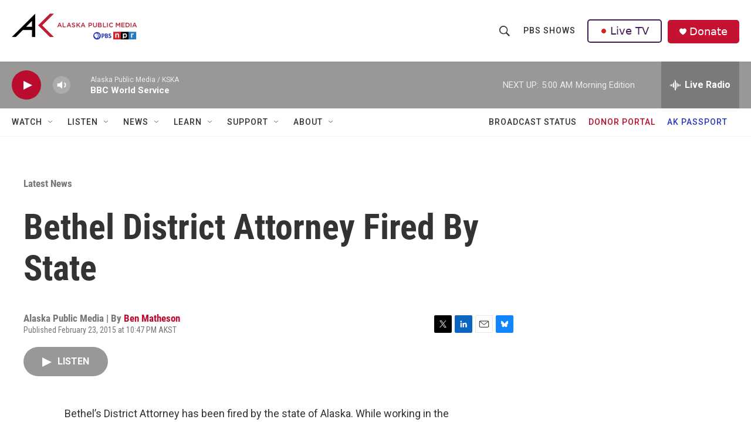

--- FILE ---
content_type: text/html;charset=UTF-8
request_url: https://alaskapublic.org/2015/02/23/bethel-district-attorney-fired-by-state/
body_size: 29346
content:
<!DOCTYPE html>
<html class="ArtP aside" lang="en">
    <head>
    <meta charset="UTF-8">

    

    <style data-cssvarsponyfill="true">
        :root { --siteBgColorInverse: #121212; --primaryTextColorInverse: #ffffff; --secondaryTextColorInverse: #cccccc; --tertiaryTextColorInverse: #c5c5c5; --headerBgColorInverse: #121212; --headerBorderColorInverse: #dcddde; --headerTextColorInverse: #ffffff; --secC1_Inverse: #a2a2a2; --secC4_Inverse: #282828; --headerNavBarBgColorInverse: #121212; --headerMenuBgColorInverse: #ffffff; --headerMenuTextColorInverse: #6b2b85; --headerMenuTextColorHoverInverse: #6b2b85; --liveBlogTextColorInverse: #ffffff; --applyButtonColorInverse: #4485D5; --applyButtonTextColorInverse: #4485D5; --siteBgColor: #ffffff; --primaryTextColor: #333333; --secondaryTextColor: #666666; --secC1: #767676; --secC4: #f5f5f5; --secC5: #ffffff; --siteBgColor: #ffffff; --siteInverseBgColor: #000000; --linkColor: #ba0c2f; --linkHoverColor: #85041e; --headerBgColor: #ffffff; --headerBgColorInverse: #000000; --headerBorderColor: #858585; --headerBorderColorInverse: #858585; --tertiaryTextColor: #1c1c1c; --headerTextColor: #333333; --buttonBgColor: #ba0c2f; --buttonTextColor: #ffffff; --headerNavBarBgColor: #ffffff; --headerNavBarTextColor: #333333; --headerMenuBgColor: #ffffff; --headerMenuTextColor: #333333; --headerMenuTextColorHover: #767676; --liveBlogTextColor: #282829; --applyButtonColor: #194173; --applyButtonTextColor: #2c4273; --primaryColor1: #9a9896; --primaryColor2: #ba0c2f; --breakingColor: #ff6f00; --secC2: #dcdcdc; --secC3: #e6e6e6; --secC5: #ffffff; --linkColor: #ba0c2f; --linkHoverColor: #85041e; --donateBGColor: #c41230; --headerIconColor: #ffffff; --hatButtonBgColor: #ffffff; --hatButtonBgHoverColor: #411c58; --hatButtonBorderColor: #411c58; --hatButtonBorderHoverColor: #ffffff; --hatButtoniconColor: #d62021; --hatButtonTextColor: #411c58; --hatButtonTextHoverColor: #ffffff; --footerTextColor: #ffffff; --footerTextBgColor: #ffffff; --footerPartnersBgColor: #000000; --listBorderColor: #000000; --gridBorderColor: #e6e6e6; --tagButtonBorderColor: #1772b0; --tagButtonTextColor: #1772b0; --breakingTextColor: #ffffff; --sectionTextColor: #ff6f00; --contentWidth: 1240px; --primaryHeadlineFont: sans-serif; --secHlFont: sans-serif; --bodyFont: sans-serif; --colorWhite: #ffffff; --colorBlack: #000000;} .fonts-loaded { --primaryHeadlineFont: "Roboto Condensed"; --secHlFont: "Roboto Condensed"; --bodyFont: "Roboto"; --liveBlogBodyFont: "Roboto";}
    </style>

    
    <meta property="og:title" content="Bethel District Attorney Fired By State">

    <meta property="og:url" content="https://alaskapublic.org/news/2015-02-24/bethel-district-attorney-fired-by-state">

    <meta property="og:description" content="Bethel’s District Attorney has been fired by the state of Alaska. While working in the office Sunday, June Stein received a letter from a Deputy Attorney General of her quote “impending release.”Download Audio">

    <meta property="og:site_name" content="Alaska Public Media">



    <meta property="og:type" content="article">

    <meta property="article:author" content="https://alaskapublic.org/people/ben-matheson">

    <meta property="article:published_time" content="2015-02-24T07:47:10">

    <meta property="article:modified_time" content="2024-10-30T23:17:43.677">

    <meta property="article:section" content="Latest News">
<meta name="disqus.shortname" content="npr-kska">
<meta name="disqus.url" content="https://alaskapublic.org/news/2015-02-24/bethel-district-attorney-fired-by-state">
<meta name="disqus.title" content="Bethel District Attorney Fired By State">
<meta name="disqus.identifier" content="00000192-99f3-dda9-a1f3-dbfb966a0072">
    
    <meta name="twitter:card" content="summary_large_image"/>
    
    
    
    
    <meta name="twitter:description" content="Bethel’s District Attorney has been fired by the state of Alaska. While working in the office Sunday, June Stein received a letter from a Deputy Attorney General of her quote “impending release.”Download Audio"/>
    
    
    
    
    <meta name="twitter:site" content="@akpublicnews"/>
    
    
    
    <meta name="twitter:title" content="Bethel District Attorney Fired By State"/>
    

<meta name="robots" content="max-image-preview:large">



    <link data-cssvarsponyfill="true" class="Webpack-css" rel="stylesheet" href="https://npr.brightspotcdn.com/resource/00000177-1bc0-debb-a57f-dfcf4a950000/styleguide/All.min.0db89f2a608a6b13cec2d9fc84f71c45.gz.css">

    

    <style>.FooterNavigation-items-item {
    display: inline-block
}</style>
<style>[class*='-articleBody'] > ul,
[class*='-articleBody'] > ul ul {
    list-style-type: disc;
}</style>
<link rel="stylesheet" href="/stylesheets/akpm_global_stylesheet.css">


    <meta name="viewport" content="width=device-width, initial-scale=1, viewport-fit=cover"><title>Bethel District Attorney Fired By State</title><meta name="description" content="Bethel’s District Attorney has been fired by the state of Alaska. While working in the office Sunday, June Stein received a letter from a Deputy Attorney General of her quote “impending release.”Download Audio"><link rel="canonical" href="https://alaskapublic.org/news/2015-02-24/bethel-district-attorney-fired-by-state"><meta name="brightspot.contentId" content="00000192-99f3-dda9-a1f3-dbfb966a0072"><link rel="apple-touch-icon"sizes="180x180"href="/apple-touch-icon.png"><link rel="icon"type="image/png"href="/favicon-32x32.png"><link rel="icon"type="image/png"href="/favicon-16x16.png">
    
    
    <meta name="brightspot-dataLayer" content="{
  &quot;author&quot; : &quot;Ben Matheson&quot;,
  &quot;bspStoryId&quot; : &quot;00000192-99f3-dda9-a1f3-dbfb966a0072&quot;,
  &quot;category&quot; : &quot;Latest News,Politics&quot;,
  &quot;inlineAudio&quot; : 1,
  &quot;keywords&quot; : &quot;&quot;,
  &quot;nprCmsSite&quot; : true,
  &quot;nprStoryId&quot; : &quot;&quot;,
  &quot;pageType&quot; : &quot;news-story&quot;,
  &quot;program&quot; : &quot;&quot;,
  &quot;publishedDate&quot; : &quot;2015-02-23T22:47:10Z&quot;,
  &quot;siteName&quot; : &quot;Alaska Public Media&quot;,
  &quot;station&quot; : &quot;Alaska Public Media&quot;,
  &quot;stationOrgId&quot; : &quot;1177&quot;,
  &quot;storyOrgId&quot; : &quot;0&quot;,
  &quot;storyTheme&quot; : &quot;news-story&quot;,
  &quot;storyTitle&quot; : &quot;Bethel District Attorney Fired By State&quot;,
  &quot;timezone&quot; : &quot;America/Anchorage&quot;,
  &quot;wordCount&quot; : 0,
  &quot;series&quot; : &quot;&quot;
}">
    <script id="brightspot-dataLayer">
        (function () {
            var dataValue = document.head.querySelector('meta[name="brightspot-dataLayer"]').content;
            if (dataValue) {
                window.brightspotDataLayer = JSON.parse(dataValue);
            }
        })();
    </script>

    

    

    
    <script src="https://npr.brightspotcdn.com/resource/00000177-1bc0-debb-a57f-dfcf4a950000/styleguide/All.min.fd8f7fccc526453c829dde80fc7c2ef5.gz.js" async></script>
    

    <script type="application/ld+json">{"@context":"http://schema.org","@type":"ListenAction","description":"Bethel’s District Attorney has been fired by the state of Alaska. While working in the office Sunday, June Stein received a letter from a Deputy Attorney General of her quote “impending release.”<br><br><a href=\"https://media.alaskapublic.org/wp-content/uploads/archive/media/aprn/2015/ann-20150223-04.mp3\" target=\"_blank\" link-data=\"{&quot;link&quot;:{&quot;attributes&quot;:[],&quot;linkText&quot;:&quot;Download Audio&quot;,&quot;target&quot;:&quot;NEW&quot;,&quot;url&quot;:&quot;https://media.alaskapublic.org/wp-content/uploads/archive/media/aprn/2015/ann-20150223-04.mp3&quot;,&quot;_id&quot;:&quot;00000192-9c9c-dda9-a1f3-dedd691a0000&quot;,&quot;_type&quot;:&quot;ff658216-e70f-39d0-b660-bdfe57a5599a&quot;},&quot;_id&quot;:&quot;00000192-9c9c-dda9-a1f3-dedd691a0001&quot;,&quot;_type&quot;:&quot;809caec9-30e2-3666-8b71-b32ddbffc288&quot;}\">Download Audio<\/a>","name":"Bethel District Attorney Fired By State","provider":"Alaska Public Media"}</script><script type="application/ld+json">{"@context":"http://schema.org","@type":"BreadcrumbList","itemListElement":[{"@context":"http://schema.org","@type":"ListItem","item":"https://alaskapublic.org/news","name":"Latest News","position":"1"}]}</script><!-- no longer used, moved disqus script to be loaded by ps-disqus-comment-module.js to avoid errors --><meta name="gtm-dataLayer" content="{
  &quot;gtmAuthor&quot; : &quot;Ben Matheson&quot;,
  &quot;gtmBspStoryId&quot; : &quot;00000192-99f3-dda9-a1f3-dbfb966a0072&quot;,
  &quot;gtmCategory&quot; : &quot;Latest News,Politics&quot;,
  &quot;gtmInlineAudio&quot; : 1,
  &quot;gtmKeywords&quot; : &quot;&quot;,
  &quot;gtmNprCmsSite&quot; : true,
  &quot;gtmNprStoryId&quot; : &quot;&quot;,
  &quot;gtmPageType&quot; : &quot;news-story&quot;,
  &quot;gtmProgram&quot; : &quot;&quot;,
  &quot;gtmPublishedDate&quot; : &quot;2015-02-23T22:47:10Z&quot;,
  &quot;gtmSiteName&quot; : &quot;Alaska Public Media&quot;,
  &quot;gtmStation&quot; : &quot;Alaska Public Media&quot;,
  &quot;gtmStationOrgId&quot; : &quot;1177&quot;,
  &quot;gtmStoryOrgId&quot; : &quot;0&quot;,
  &quot;gtmStoryTheme&quot; : &quot;news-story&quot;,
  &quot;gtmStoryTitle&quot; : &quot;Bethel District Attorney Fired By State&quot;,
  &quot;gtmTimezone&quot; : &quot;America/Anchorage&quot;,
  &quot;gtmWordCount&quot; : 0,
  &quot;gtmSeries&quot; : &quot;&quot;
}"><script>

    (function () {
        var dataValue = document.head.querySelector('meta[name="gtm-dataLayer"]').content;
        if (dataValue) {
            window.dataLayer = window.dataLayer || [];
            dataValue = JSON.parse(dataValue);
            dataValue['event'] = 'gtmFirstView';
            window.dataLayer.push(dataValue);
        }
    })();

    (function(w,d,s,l,i){w[l]=w[l]||[];w[l].push({'gtm.start':
            new Date().getTime(),event:'gtm.js'});var f=d.getElementsByTagName(s)[0],
        j=d.createElement(s),dl=l!='dataLayer'?'&l='+l:'';j.async=true;j.src=
        'https://www.googletagmanager.com/gtm.js?id='+i+dl;f.parentNode.insertBefore(j,f);
})(window,document,'script','dataLayer','GTM-N39QFDR');</script><script type="application/ld+json">{"@context":"http://schema.org","@type":"NewsArticle","author":[{"@context":"http://schema.org","@type":"Person","name":"Ben Matheson","url":"https://alaskapublic.org/people/ben-matheson"}],"dateModified":"2024-10-30T19:17:43Z","datePublished":"2015-02-24T02:47:10Z","headline":"Bethel District Attorney Fired By State","mainEntityOfPage":{"@type":"NewsArticle","@id":"https://alaskapublic.org/news/2015-02-24/bethel-district-attorney-fired-by-state"},"publisher":{"@type":"Organization","name":"AKPM","logo":{"@context":"http://schema.org","@type":"ImageObject","height":"60","url":"https://npr.brightspotcdn.com/dims4/default/fc7e9ec/2147483647/resize/x60/quality/90/?url=http%3A%2F%2Fnpr-brightspot.s3.amazonaws.com%2F38%2F65%2Ff048c72b4befb5bafa8664077013%2Fakpm-pbs-npr-v2.png","width":"214"}}}</script><script async="async" src="https://securepubads.g.doubleclick.net/tag/js/gpt.js"></script>
<script type="text/javascript">
    // Google tag setup
    var googletag = googletag || {};
    googletag.cmd = googletag.cmd || [];

    googletag.cmd.push(function () {
        // @see https://developers.google.com/publisher-tag/reference#googletag.PubAdsService_enableLazyLoad
        googletag.pubads().enableLazyLoad({
            fetchMarginPercent: 100, // fetch and render ads within this % of viewport
            renderMarginPercent: 100,
            mobileScaling: 1  // Same on mobile.
        });

        googletag.pubads().enableSingleRequest()
        googletag.pubads().enableAsyncRendering()
        googletag.pubads().collapseEmptyDivs()
        googletag.pubads().disableInitialLoad()
        googletag.enableServices()
    })
</script>
<script>window.addEventListener('DOMContentLoaded', (event) => {
    window.nulldurationobserver = new MutationObserver(function (mutations) {
        document.querySelectorAll('.StreamPill-duration').forEach(pill => { 
      if (pill.innerText == "LISTENNULL") {
         pill.innerText = "LISTEN"
      } 
    });
      });

      window.nulldurationobserver.observe(document.body, {
        childList: true,
        subtree: true
      });
});
</script>
<script> window.addEventListener('DOMContentLoaded', function externalLinks() {
    for (var c = document.getElementsByTagName("a"), a = 0; a < c.length; a++) {
      var b = c[a];
      b.getAttribute("href") && b.hostname !== location.hostname && (b.target = "_blank")
    }
  });</script>
<script>window.addEventListener('DOMContentLoaded', function () {
  document.querySelectorAll('.DropdownNavigation-items > li').forEach(li => {
    const link = li.querySelector('a.NavI-text-link');
    if (!link) return;

    switch (link.href) {
      case 'https://alaskapublic.org/programs/trouble-at-sea/yukon-river':
        li.classList.add('tas-nav-custom');
        break;
    }
  });
});
</script>


    <script>
        var head = document.getElementsByTagName('head')
        head = head[0]
        var link = document.createElement('link');
        link.setAttribute('href', 'https://fonts.googleapis.com/css?family=Roboto Condensed|Roboto|Roboto:400,500,700&display=swap');
        var relList = link.relList;

        if (relList && relList.supports('preload')) {
            link.setAttribute('as', 'style');
            link.setAttribute('rel', 'preload');
            link.setAttribute('onload', 'this.rel="stylesheet"');
            link.setAttribute('crossorigin', 'anonymous');
        } else {
            link.setAttribute('rel', 'stylesheet');
        }

        head.appendChild(link);
    </script>
</head>


    <body class="Page-body" data-content-width="1240px">
    <noscript>
    <iframe src="https://www.googletagmanager.com/ns.html?id=GTM-N39QFDR" height="0" width="0" style="display:none;visibility:hidden"></iframe>
</noscript>
        

    <!-- Putting icons here, so we don't have to include in a bunch of -body hbs's -->
<svg xmlns="http://www.w3.org/2000/svg" style="display:none" id="iconsMap1" class="iconsMap">
    <symbol id="play-icon" viewBox="0 0 115 115">
        <polygon points="0,0 115,57.5 0,115" fill="currentColor" />
    </symbol>
    <symbol id="grid" viewBox="0 0 32 32">
            <g>
                <path d="M6.4,5.7 C6.4,6.166669 6.166669,6.4 5.7,6.4 L0.7,6.4 C0.233331,6.4 0,6.166669 0,5.7 L0,0.7 C0,0.233331 0.233331,0 0.7,0 L5.7,0 C6.166669,0 6.4,0.233331 6.4,0.7 L6.4,5.7 Z M19.2,5.7 C19.2,6.166669 18.966669,6.4 18.5,6.4 L13.5,6.4 C13.033331,6.4 12.8,6.166669 12.8,5.7 L12.8,0.7 C12.8,0.233331 13.033331,0 13.5,0 L18.5,0 C18.966669,0 19.2,0.233331 19.2,0.7 L19.2,5.7 Z M32,5.7 C32,6.166669 31.766669,6.4 31.3,6.4 L26.3,6.4 C25.833331,6.4 25.6,6.166669 25.6,5.7 L25.6,0.7 C25.6,0.233331 25.833331,0 26.3,0 L31.3,0 C31.766669,0 32,0.233331 32,0.7 L32,5.7 Z M6.4,18.5 C6.4,18.966669 6.166669,19.2 5.7,19.2 L0.7,19.2 C0.233331,19.2 0,18.966669 0,18.5 L0,13.5 C0,13.033331 0.233331,12.8 0.7,12.8 L5.7,12.8 C6.166669,12.8 6.4,13.033331 6.4,13.5 L6.4,18.5 Z M19.2,18.5 C19.2,18.966669 18.966669,19.2 18.5,19.2 L13.5,19.2 C13.033331,19.2 12.8,18.966669 12.8,18.5 L12.8,13.5 C12.8,13.033331 13.033331,12.8 13.5,12.8 L18.5,12.8 C18.966669,12.8 19.2,13.033331 19.2,13.5 L19.2,18.5 Z M32,18.5 C32,18.966669 31.766669,19.2 31.3,19.2 L26.3,19.2 C25.833331,19.2 25.6,18.966669 25.6,18.5 L25.6,13.5 C25.6,13.033331 25.833331,12.8 26.3,12.8 L31.3,12.8 C31.766669,12.8 32,13.033331 32,13.5 L32,18.5 Z M6.4,31.3 C6.4,31.766669 6.166669,32 5.7,32 L0.7,32 C0.233331,32 0,31.766669 0,31.3 L0,26.3 C0,25.833331 0.233331,25.6 0.7,25.6 L5.7,25.6 C6.166669,25.6 6.4,25.833331 6.4,26.3 L6.4,31.3 Z M19.2,31.3 C19.2,31.766669 18.966669,32 18.5,32 L13.5,32 C13.033331,32 12.8,31.766669 12.8,31.3 L12.8,26.3 C12.8,25.833331 13.033331,25.6 13.5,25.6 L18.5,25.6 C18.966669,25.6 19.2,25.833331 19.2,26.3 L19.2,31.3 Z M32,31.3 C32,31.766669 31.766669,32 31.3,32 L26.3,32 C25.833331,32 25.6,31.766669 25.6,31.3 L25.6,26.3 C25.6,25.833331 25.833331,25.6 26.3,25.6 L31.3,25.6 C31.766669,25.6 32,25.833331 32,26.3 L32,31.3 Z" id=""></path>
            </g>
    </symbol>
    <symbol id="radio-stream" width="18" height="19" viewBox="0 0 18 19">
        <g fill="currentColor" fill-rule="nonzero">
            <path d="M.5 8c-.276 0-.5.253-.5.565v1.87c0 .312.224.565.5.565s.5-.253.5-.565v-1.87C1 8.253.776 8 .5 8zM2.5 8c-.276 0-.5.253-.5.565v1.87c0 .312.224.565.5.565s.5-.253.5-.565v-1.87C3 8.253 2.776 8 2.5 8zM3.5 7c-.276 0-.5.276-.5.617v3.766c0 .34.224.617.5.617s.5-.276.5-.617V7.617C4 7.277 3.776 7 3.5 7zM5.5 6c-.276 0-.5.275-.5.613v5.774c0 .338.224.613.5.613s.5-.275.5-.613V6.613C6 6.275 5.776 6 5.5 6zM6.5 4c-.276 0-.5.26-.5.58v8.84c0 .32.224.58.5.58s.5-.26.5-.58V4.58C7 4.26 6.776 4 6.5 4zM8.5 0c-.276 0-.5.273-.5.61v17.78c0 .337.224.61.5.61s.5-.273.5-.61V.61C9 .273 8.776 0 8.5 0zM9.5 2c-.276 0-.5.274-.5.612v14.776c0 .338.224.612.5.612s.5-.274.5-.612V2.612C10 2.274 9.776 2 9.5 2zM11.5 5c-.276 0-.5.276-.5.616v8.768c0 .34.224.616.5.616s.5-.276.5-.616V5.616c0-.34-.224-.616-.5-.616zM12.5 6c-.276 0-.5.262-.5.584v4.832c0 .322.224.584.5.584s.5-.262.5-.584V6.584c0-.322-.224-.584-.5-.584zM14.5 7c-.276 0-.5.29-.5.647v3.706c0 .357.224.647.5.647s.5-.29.5-.647V7.647C15 7.29 14.776 7 14.5 7zM15.5 8c-.276 0-.5.253-.5.565v1.87c0 .312.224.565.5.565s.5-.253.5-.565v-1.87c0-.312-.224-.565-.5-.565zM17.5 8c-.276 0-.5.253-.5.565v1.87c0 .312.224.565.5.565s.5-.253.5-.565v-1.87c0-.312-.224-.565-.5-.565z"/>
        </g>
    </symbol>
    <symbol id="icon-magnify" viewBox="0 0 31 31">
        <g>
            <path fill-rule="evenodd" d="M22.604 18.89l-.323.566 8.719 8.8L28.255 31l-8.719-8.8-.565.404c-2.152 1.346-4.386 2.018-6.7 2.018-3.39 0-6.284-1.21-8.679-3.632C1.197 18.568 0 15.66 0 12.27c0-3.39 1.197-6.283 3.592-8.678C5.987 1.197 8.88 0 12.271 0c3.39 0 6.283 1.197 8.678 3.592 2.395 2.395 3.593 5.288 3.593 8.679 0 2.368-.646 4.574-1.938 6.62zM19.162 5.77C17.322 3.925 15.089 3 12.46 3c-2.628 0-4.862.924-6.702 2.77C3.92 7.619 3 9.862 3 12.5c0 2.639.92 4.882 2.76 6.73C7.598 21.075 9.832 22 12.46 22c2.629 0 4.862-.924 6.702-2.77C21.054 17.33 22 15.085 22 12.5c0-2.586-.946-4.83-2.838-6.73z"/>
        </g>
    </symbol>
    <symbol id="burger-menu" viewBox="0 0 14 10">
        <g>
            <path fill-rule="evenodd" d="M0 5.5v-1h14v1H0zM0 1V0h14v1H0zm0 9V9h14v1H0z"></path>
        </g>
    </symbol>
    <symbol id="close-x" viewBox="0 0 14 14">
        <g>
            <path fill-rule="nonzero" d="M6.336 7L0 .664.664 0 7 6.336 13.336 0 14 .664 7.664 7 14 13.336l-.664.664L7 7.664.664 14 0 13.336 6.336 7z"></path>
        </g>
    </symbol>
    <symbol id="share-more-arrow" viewBox="0 0 512 512" style="enable-background:new 0 0 512 512;">
        <g>
            <g>
                <path d="M512,241.7L273.643,3.343v156.152c-71.41,3.744-138.015,33.337-188.958,84.28C30.075,298.384,0,370.991,0,448.222v60.436
                    l29.069-52.985c45.354-82.671,132.173-134.027,226.573-134.027c5.986,0,12.004,0.212,18.001,0.632v157.779L512,241.7z
                    M255.642,290.666c-84.543,0-163.661,36.792-217.939,98.885c26.634-114.177,129.256-199.483,251.429-199.483h15.489V78.131
                    l163.568,163.568L304.621,405.267V294.531l-13.585-1.683C279.347,291.401,267.439,290.666,255.642,290.666z"></path>
            </g>
        </g>
    </symbol>
    <symbol id="chevron" viewBox="0 0 100 100">
        <g>
            <path d="M22.4566257,37.2056786 L-21.4456527,71.9511488 C-22.9248661,72.9681457 -24.9073712,72.5311671 -25.8758148,70.9765924 L-26.9788683,69.2027424 C-27.9450684,67.6481676 -27.5292733,65.5646602 -26.0500598,64.5484493 L20.154796,28.2208967 C21.5532435,27.2597011 23.3600078,27.2597011 24.759951,28.2208967 L71.0500598,64.4659264 C72.5292733,65.4829232 72.9450684,67.5672166 71.9788683,69.1217913 L70.8750669,70.8956413 C69.9073712,72.4502161 67.9241183,72.8848368 66.4449048,71.8694118 L22.4566257,37.2056786 Z" id="Transparent-Chevron" transform="translate(22.500000, 50.000000) rotate(90.000000) translate(-22.500000, -50.000000) "></path>
        </g>
    </symbol>
</svg>

<svg xmlns="http://www.w3.org/2000/svg" style="display:none" id="iconsMap2" class="iconsMap">
    <symbol id="mono-icon-facebook" viewBox="0 0 10 19">
        <path fill-rule="evenodd" d="M2.707 18.25V10.2H0V7h2.707V4.469c0-1.336.375-2.373 1.125-3.112C4.582.62 5.578.25 6.82.25c1.008 0 1.828.047 2.461.14v2.848H7.594c-.633 0-1.067.14-1.301.422-.188.235-.281.61-.281 1.125V7H9l-.422 3.2H6.012v8.05H2.707z"></path>
    </symbol>
    <symbol id="mono-icon-instagram" viewBox="0 0 17 17">
        <g>
            <path fill-rule="evenodd" d="M8.281 4.207c.727 0 1.4.182 2.022.545a4.055 4.055 0 0 1 1.476 1.477c.364.62.545 1.294.545 2.021 0 .727-.181 1.4-.545 2.021a4.055 4.055 0 0 1-1.476 1.477 3.934 3.934 0 0 1-2.022.545c-.726 0-1.4-.182-2.021-.545a4.055 4.055 0 0 1-1.477-1.477 3.934 3.934 0 0 1-.545-2.021c0-.727.182-1.4.545-2.021A4.055 4.055 0 0 1 6.26 4.752a3.934 3.934 0 0 1 2.021-.545zm0 6.68a2.54 2.54 0 0 0 1.864-.774 2.54 2.54 0 0 0 .773-1.863 2.54 2.54 0 0 0-.773-1.863 2.54 2.54 0 0 0-1.864-.774 2.54 2.54 0 0 0-1.863.774 2.54 2.54 0 0 0-.773 1.863c0 .727.257 1.348.773 1.863a2.54 2.54 0 0 0 1.863.774zM13.45 4.03c-.023.258-.123.48-.299.668a.856.856 0 0 1-.65.281.913.913 0 0 1-.668-.28.913.913 0 0 1-.281-.669c0-.258.094-.48.281-.668a.913.913 0 0 1 .668-.28c.258 0 .48.093.668.28.187.188.281.41.281.668zm2.672.95c.023.656.035 1.746.035 3.269 0 1.523-.017 2.62-.053 3.287-.035.668-.134 1.248-.298 1.74a4.098 4.098 0 0 1-.967 1.53 4.098 4.098 0 0 1-1.53.966c-.492.164-1.072.264-1.74.3-.668.034-1.763.052-3.287.052-1.523 0-2.619-.018-3.287-.053-.668-.035-1.248-.146-1.74-.334a3.747 3.747 0 0 1-1.53-.931 4.098 4.098 0 0 1-.966-1.53c-.164-.492-.264-1.072-.299-1.74C.424 10.87.406 9.773.406 8.25S.424 5.63.46 4.963c.035-.668.135-1.248.299-1.74.21-.586.533-1.096.967-1.53A4.098 4.098 0 0 1 3.254.727c.492-.164 1.072-.264 1.74-.3C5.662.394 6.758.376 8.281.376c1.524 0 2.62.018 3.287.053.668.035 1.248.135 1.74.299a4.098 4.098 0 0 1 2.496 2.496c.165.492.27 1.078.317 1.757zm-1.687 7.91c.14-.399.234-1.032.28-1.899.024-.515.036-1.242.036-2.18V7.689c0-.961-.012-1.688-.035-2.18-.047-.89-.14-1.524-.281-1.899a2.537 2.537 0 0 0-1.512-1.511c-.375-.14-1.008-.235-1.899-.282a51.292 51.292 0 0 0-2.18-.035H7.72c-.938 0-1.664.012-2.18.035-.867.047-1.5.141-1.898.282a2.537 2.537 0 0 0-1.512 1.511c-.14.375-.234 1.008-.281 1.899a51.292 51.292 0 0 0-.036 2.18v1.125c0 .937.012 1.664.036 2.18.047.866.14 1.5.28 1.898.306.726.81 1.23 1.513 1.511.398.141 1.03.235 1.898.282.516.023 1.242.035 2.18.035h1.125c.96 0 1.687-.012 2.18-.035.89-.047 1.523-.141 1.898-.282.726-.304 1.23-.808 1.512-1.511z"></path>
        </g>
    </symbol>
    <symbol id="mono-icon-email" viewBox="0 0 512 512">
        <g>
            <path d="M67,148.7c11,5.8,163.8,89.1,169.5,92.1c5.7,3,11.5,4.4,20.5,4.4c9,0,14.8-1.4,20.5-4.4c5.7-3,158.5-86.3,169.5-92.1
                c4.1-2.1,11-5.9,12.5-10.2c2.6-7.6-0.2-10.5-11.3-10.5H257H65.8c-11.1,0-13.9,3-11.3,10.5C56,142.9,62.9,146.6,67,148.7z"></path>
            <path d="M455.7,153.2c-8.2,4.2-81.8,56.6-130.5,88.1l82.2,92.5c2,2,2.9,4.4,1.8,5.6c-1.2,1.1-3.8,0.5-5.9-1.4l-98.6-83.2
                c-14.9,9.6-25.4,16.2-27.2,17.2c-7.7,3.9-13.1,4.4-20.5,4.4c-7.4,0-12.8-0.5-20.5-4.4c-1.9-1-12.3-7.6-27.2-17.2l-98.6,83.2
                c-2,2-4.7,2.6-5.9,1.4c-1.2-1.1-0.3-3.6,1.7-5.6l82.1-92.5c-48.7-31.5-123.1-83.9-131.3-88.1c-8.8-4.5-9.3,0.8-9.3,4.9
                c0,4.1,0,205,0,205c0,9.3,13.7,20.9,23.5,20.9H257h185.5c9.8,0,21.5-11.7,21.5-20.9c0,0,0-201,0-205
                C464,153.9,464.6,148.7,455.7,153.2z"></path>
        </g>
    </symbol>
    <symbol id="default-image" width="24" height="24" viewBox="0 0 24 24" fill="none" stroke="currentColor" stroke-width="2" stroke-linecap="round" stroke-linejoin="round" class="feather feather-image">
        <rect x="3" y="3" width="18" height="18" rx="2" ry="2"></rect>
        <circle cx="8.5" cy="8.5" r="1.5"></circle>
        <polyline points="21 15 16 10 5 21"></polyline>
    </symbol>
    <symbol id="icon-email" width="18px" viewBox="0 0 20 14">
        <g id="Symbols" stroke="none" stroke-width="1" fill="none" fill-rule="evenodd" stroke-linecap="round" stroke-linejoin="round">
            <g id="social-button-bar" transform="translate(-125.000000, -8.000000)" stroke="#000000">
                <g id="Group-2" transform="translate(120.000000, 0.000000)">
                    <g id="envelope" transform="translate(6.000000, 9.000000)">
                        <path d="M17.5909091,10.6363636 C17.5909091,11.3138182 17.0410909,11.8636364 16.3636364,11.8636364 L1.63636364,11.8636364 C0.958909091,11.8636364 0.409090909,11.3138182 0.409090909,10.6363636 L0.409090909,1.63636364 C0.409090909,0.958090909 0.958909091,0.409090909 1.63636364,0.409090909 L16.3636364,0.409090909 C17.0410909,0.409090909 17.5909091,0.958090909 17.5909091,1.63636364 L17.5909091,10.6363636 L17.5909091,10.6363636 Z" id="Stroke-406"></path>
                        <polyline id="Stroke-407" points="17.1818182 0.818181818 9 7.36363636 0.818181818 0.818181818"></polyline>
                    </g>
                </g>
            </g>
        </g>
    </symbol>
    <symbol id="mono-icon-print" viewBox="0 0 12 12">
        <g fill-rule="evenodd">
            <path fill-rule="nonzero" d="M9 10V7H3v3H1a1 1 0 0 1-1-1V4a1 1 0 0 1 1-1h10a1 1 0 0 1 1 1v3.132A2.868 2.868 0 0 1 9.132 10H9zm.5-4.5a1 1 0 1 0 0-2 1 1 0 0 0 0 2zM3 0h6v2H3z"></path>
            <path d="M4 8h4v4H4z"></path>
        </g>
    </symbol>
    <symbol id="mono-icon-copylink" viewBox="0 0 12 12">
        <g fill-rule="evenodd">
            <path d="M10.199 2.378c.222.205.4.548.465.897.062.332.016.614-.132.774L8.627 6.106c-.187.203-.512.232-.75-.014a.498.498 0 0 0-.706.028.499.499 0 0 0 .026.706 1.509 1.509 0 0 0 2.165-.04l1.903-2.06c.37-.398.506-.98.382-1.636-.105-.557-.392-1.097-.77-1.445L9.968.8C9.591.452 9.03.208 8.467.145 7.803.072 7.233.252 6.864.653L4.958 2.709a1.509 1.509 0 0 0 .126 2.161.5.5 0 1 0 .68-.734c-.264-.218-.26-.545-.071-.747L7.597 1.33c.147-.16.425-.228.76-.19.353.038.71.188.931.394l.91.843.001.001zM1.8 9.623c-.222-.205-.4-.549-.465-.897-.062-.332-.016-.614.132-.774l1.905-2.057c.187-.203.512-.232.75.014a.498.498 0 0 0 .706-.028.499.499 0 0 0-.026-.706 1.508 1.508 0 0 0-2.165.04L.734 7.275c-.37.399-.506.98-.382 1.637.105.557.392 1.097.77 1.445l.91.843c.376.35.937.594 1.5.656.664.073 1.234-.106 1.603-.507L7.04 9.291a1.508 1.508 0 0 0-.126-2.16.5.5 0 0 0-.68.734c.264.218.26.545.071.747l-1.904 2.057c-.147.16-.425.228-.76.191-.353-.038-.71-.188-.931-.394l-.91-.843z"></path>
            <path d="M8.208 3.614a.5.5 0 0 0-.707.028L3.764 7.677a.5.5 0 0 0 .734.68L8.235 4.32a.5.5 0 0 0-.027-.707"></path>
        </g>
    </symbol>
    <symbol id="mono-icon-linkedin" viewBox="0 0 16 17">
        <g fill-rule="evenodd">
            <path d="M3.734 16.125H.464V5.613h3.27zM2.117 4.172c-.515 0-.96-.188-1.336-.563A1.825 1.825 0 0 1 .22 2.273c0-.515.187-.96.562-1.335.375-.375.82-.563 1.336-.563.516 0 .961.188 1.336.563.375.375.563.82.563 1.335 0 .516-.188.961-.563 1.336-.375.375-.82.563-1.336.563zM15.969 16.125h-3.27v-5.133c0-.844-.07-1.453-.21-1.828-.259-.633-.762-.95-1.512-.95s-1.278.282-1.582.845c-.235.421-.352 1.043-.352 1.863v5.203H5.809V5.613h3.128v1.442h.036c.234-.469.609-.856 1.125-1.16.562-.375 1.218-.563 1.968-.563 1.524 0 2.59.48 3.2 1.441.468.774.703 1.97.703 3.586v5.766z"></path>
        </g>
    </symbol>
    <symbol id="mono-icon-pinterest" viewBox="0 0 512 512">
        <g>
            <path d="M256,32C132.3,32,32,132.3,32,256c0,91.7,55.2,170.5,134.1,205.2c-0.6-15.6-0.1-34.4,3.9-51.4
                c4.3-18.2,28.8-122.1,28.8-122.1s-7.2-14.3-7.2-35.4c0-33.2,19.2-58,43.2-58c20.4,0,30.2,15.3,30.2,33.6
                c0,20.5-13.1,51.1-19.8,79.5c-5.6,23.8,11.9,43.1,35.4,43.1c42.4,0,71-54.5,71-119.1c0-49.1-33.1-85.8-93.2-85.8
                c-67.9,0-110.3,50.7-110.3,107.3c0,19.5,5.8,33.3,14.8,43.9c4.1,4.9,4.7,6.9,3.2,12.5c-1.1,4.1-3.5,14-4.6,18
                c-1.5,5.7-6.1,7.7-11.2,5.6c-31.3-12.8-45.9-47-45.9-85.6c0-63.6,53.7-139.9,160.1-139.9c85.5,0,141.8,61.9,141.8,128.3
                c0,87.9-48.9,153.5-120.9,153.5c-24.2,0-46.9-13.1-54.7-27.9c0,0-13,51.6-15.8,61.6c-4.7,17.3-14,34.5-22.5,48
                c20.1,5.9,41.4,9.2,63.5,9.2c123.7,0,224-100.3,224-224C480,132.3,379.7,32,256,32z"></path>
        </g>
    </symbol>
    <symbol id="mono-icon-tumblr" viewBox="0 0 512 512">
        <g>
            <path d="M321.2,396.3c-11.8,0-22.4-2.8-31.5-8.3c-6.9-4.1-11.5-9.6-14-16.4c-2.6-6.9-3.6-22.3-3.6-46.4V224h96v-64h-96V48h-61.9
                c-2.7,21.5-7.5,44.7-14.5,58.6c-7,13.9-14,25.8-25.6,35.7c-11.6,9.9-25.6,17.9-41.9,23.3V224h48v140.4c0,19,2,33.5,5.9,43.5
                c4,10,11.1,19.5,21.4,28.4c10.3,8.9,22.8,15.7,37.3,20.5c14.6,4.8,31.4,7.2,50.4,7.2c16.7,0,30.3-1.7,44.7-5.1
                c14.4-3.4,30.5-9.3,48.2-17.6v-65.6C363.2,389.4,342.3,396.3,321.2,396.3z"></path>
        </g>
    </symbol>
    <symbol id="mono-icon-twitter" viewBox="0 0 1200 1227">
        <g>
            <path d="M714.163 519.284L1160.89 0H1055.03L667.137 450.887L357.328 0H0L468.492 681.821L0 1226.37H105.866L515.491
            750.218L842.672 1226.37H1200L714.137 519.284H714.163ZM569.165 687.828L521.697 619.934L144.011 79.6944H306.615L611.412
            515.685L658.88 583.579L1055.08 1150.3H892.476L569.165 687.854V687.828Z" fill="white"></path>
        </g>
    </symbol>
    <symbol id="mono-icon-youtube" viewBox="0 0 512 512">
        <g>
            <path fill-rule="evenodd" d="M508.6,148.8c0-45-33.1-81.2-74-81.2C379.2,65,322.7,64,265,64c-3,0-6,0-9,0s-6,0-9,0c-57.6,0-114.2,1-169.6,3.6
                c-40.8,0-73.9,36.4-73.9,81.4C1,184.6-0.1,220.2,0,255.8C-0.1,291.4,1,327,3.4,362.7c0,45,33.1,81.5,73.9,81.5
                c58.2,2.7,117.9,3.9,178.6,3.8c60.8,0.2,120.3-1,178.6-3.8c40.9,0,74-36.5,74-81.5c2.4-35.7,3.5-71.3,3.4-107
                C512.1,220.1,511,184.5,508.6,148.8z M207,353.9V157.4l145,98.2L207,353.9z"></path>
        </g>
    </symbol>
    <symbol id="mono-icon-flipboard" viewBox="0 0 500 500">
        <g>
            <path d="M0,0V500H500V0ZM400,200H300V300H200V400H100V100H400Z"></path>
        </g>
    </symbol>
    <symbol id="mono-icon-bluesky" viewBox="0 0 568 501">
        <g>
            <path d="M123.121 33.6637C188.241 82.5526 258.281 181.681 284 234.873C309.719 181.681 379.759 82.5526 444.879
            33.6637C491.866 -1.61183 568 -28.9064 568 57.9464C568 75.2916 558.055 203.659 552.222 224.501C531.947 296.954
            458.067 315.434 392.347 304.249C507.222 323.8 536.444 388.56 473.333 453.32C353.473 576.312 301.061 422.461
            287.631 383.039C285.169 375.812 284.017 372.431 284 375.306C283.983 372.431 282.831 375.812 280.369 383.039C266.939
            422.461 214.527 576.312 94.6667 453.32C31.5556 388.56 60.7778 323.8 175.653 304.249C109.933 315.434 36.0535
            296.954 15.7778 224.501C9.94525 203.659 0 75.2916 0 57.9464C0 -28.9064 76.1345 -1.61183 123.121 33.6637Z"
            fill="white">
            </path>
        </g>
    </symbol>
    <symbol id="mono-icon-threads" viewBox="0 0 192 192">
        <g>
            <path d="M141.537 88.9883C140.71 88.5919 139.87 88.2104 139.019 87.8451C137.537 60.5382 122.616 44.905 97.5619 44.745C97.4484 44.7443 97.3355 44.7443 97.222 44.7443C82.2364 44.7443 69.7731 51.1409 62.102 62.7807L75.881 72.2328C81.6116 63.5383 90.6052 61.6848 97.2286 61.6848C97.3051 61.6848 97.3819 61.6848 97.4576 61.6855C105.707 61.7381 111.932 64.1366 115.961 68.814C118.893 72.2193 120.854 76.925 121.825 82.8638C114.511 81.6207 106.601 81.2385 98.145 81.7233C74.3247 83.0954 59.0111 96.9879 60.0396 116.292C60.5615 126.084 65.4397 134.508 73.775 140.011C80.8224 144.663 89.899 146.938 99.3323 146.423C111.79 145.74 121.563 140.987 128.381 132.296C133.559 125.696 136.834 117.143 138.28 106.366C144.217 109.949 148.617 114.664 151.047 120.332C155.179 129.967 155.42 145.8 142.501 158.708C131.182 170.016 117.576 174.908 97.0135 175.059C74.2042 174.89 56.9538 167.575 45.7381 153.317C35.2355 139.966 29.8077 120.682 29.6052 96C29.8077 71.3178 35.2355 52.0336 45.7381 38.6827C56.9538 24.4249 74.2039 17.11 97.0132 16.9405C119.988 17.1113 137.539 24.4614 149.184 38.788C154.894 45.8136 159.199 54.6488 162.037 64.9503L178.184 60.6422C174.744 47.9622 169.331 37.0357 161.965 27.974C147.036 9.60668 125.202 0.195148 97.0695 0H96.9569C68.8816 0.19447 47.2921 9.6418 32.7883 28.0793C19.8819 44.4864 13.2244 67.3157 13.0007 95.9325L13 96L13.0007 96.0675C13.2244 124.684 19.8819 147.514 32.7883 163.921C47.2921 182.358 68.8816 191.806 96.9569 192H97.0695C122.03 191.827 139.624 185.292 154.118 170.811C173.081 151.866 172.51 128.119 166.26 113.541C161.776 103.087 153.227 94.5962 141.537 88.9883ZM98.4405 129.507C88.0005 130.095 77.1544 125.409 76.6196 115.372C76.2232 107.93 81.9158 99.626 99.0812 98.6368C101.047 98.5234 102.976 98.468 104.871 98.468C111.106 98.468 116.939 99.0737 122.242 100.233C120.264 124.935 108.662 128.946 98.4405 129.507Z" fill="white"></path>
        </g>
    </symbol>
 </svg>

<svg xmlns="http://www.w3.org/2000/svg" style="display:none" id="iconsMap3" class="iconsMap">
    <symbol id="volume-mute" x="0px" y="0px" viewBox="0 0 24 24" style="enable-background:new 0 0 24 24;">
        <polygon fill="currentColor" points="11,5 6,9 2,9 2,15 6,15 11,19 "/>
        <line style="fill:none;stroke:currentColor;stroke-width:2;stroke-linecap:round;stroke-linejoin:round;" x1="23" y1="9" x2="17" y2="15"/>
        <line style="fill:none;stroke:currentColor;stroke-width:2;stroke-linecap:round;stroke-linejoin:round;" x1="17" y1="9" x2="23" y2="15"/>
    </symbol>
    <symbol id="volume-low" x="0px" y="0px" viewBox="0 0 24 24" style="enable-background:new 0 0 24 24;" xml:space="preserve">
        <polygon fill="currentColor" points="11,5 6,9 2,9 2,15 6,15 11,19 "/>
    </symbol>
    <symbol id="volume-mid" x="0px" y="0px" viewBox="0 0 24 24" style="enable-background:new 0 0 24 24;">
        <polygon fill="currentColor" points="11,5 6,9 2,9 2,15 6,15 11,19 "/>
        <path style="fill:none;stroke:currentColor;stroke-width:2;stroke-linecap:round;stroke-linejoin:round;" d="M15.5,8.5c2,2,2,5.1,0,7.1"/>
    </symbol>
    <symbol id="volume-high" x="0px" y="0px" viewBox="0 0 24 24" style="enable-background:new 0 0 24 24;">
        <polygon fill="currentColor" points="11,5 6,9 2,9 2,15 6,15 11,19 "/>
        <path style="fill:none;stroke:currentColor;stroke-width:2;stroke-linecap:round;stroke-linejoin:round;" d="M19.1,4.9c3.9,3.9,3.9,10.2,0,14.1 M15.5,8.5c2,2,2,5.1,0,7.1"/>
    </symbol>
    <symbol id="pause-icon" viewBox="0 0 12 16">
        <rect x="0" y="0" width="4" height="16" fill="currentColor"></rect>
        <rect x="8" y="0" width="4" height="16" fill="currentColor"></rect>
    </symbol>
    <symbol id="heart" viewBox="0 0 24 24">
        <g>
            <path d="M12 4.435c-1.989-5.399-12-4.597-12 3.568 0 4.068 3.06 9.481 12 14.997 8.94-5.516 12-10.929 12-14.997 0-8.118-10-8.999-12-3.568z"/>
        </g>
    </symbol>
    <symbol id="icon-location" width="24" height="24" viewBox="0 0 24 24" fill="currentColor" stroke="currentColor" stroke-width="2" stroke-linecap="round" stroke-linejoin="round" class="feather feather-map-pin">
        <path d="M21 10c0 7-9 13-9 13s-9-6-9-13a9 9 0 0 1 18 0z" fill="currentColor" fill-opacity="1"></path>
        <circle cx="12" cy="10" r="5" fill="#ffffff"></circle>
    </symbol>
    <symbol id="icon-ticket" width="23px" height="15px" viewBox="0 0 23 15">
        <g stroke="none" stroke-width="1" fill="none" fill-rule="evenodd">
            <g transform="translate(-625.000000, -1024.000000)">
                <g transform="translate(625.000000, 1024.000000)">
                    <path d="M0,12.057377 L0,3.94262296 C0.322189879,4.12588308 0.696256938,4.23076923 1.0952381,4.23076923 C2.30500469,4.23076923 3.28571429,3.26645946 3.28571429,2.07692308 C3.28571429,1.68461385 3.17904435,1.31680209 2.99266757,1 L20.0073324,1 C19.8209556,1.31680209 19.7142857,1.68461385 19.7142857,2.07692308 C19.7142857,3.26645946 20.6949953,4.23076923 21.9047619,4.23076923 C22.3037431,4.23076923 22.6778101,4.12588308 23,3.94262296 L23,12.057377 C22.6778101,11.8741169 22.3037431,11.7692308 21.9047619,11.7692308 C20.6949953,11.7692308 19.7142857,12.7335405 19.7142857,13.9230769 C19.7142857,14.3153862 19.8209556,14.6831979 20.0073324,15 L2.99266757,15 C3.17904435,14.6831979 3.28571429,14.3153862 3.28571429,13.9230769 C3.28571429,12.7335405 2.30500469,11.7692308 1.0952381,11.7692308 C0.696256938,11.7692308 0.322189879,11.8741169 -2.13162821e-14,12.057377 Z" fill="currentColor"></path>
                    <path d="M14.5,0.533333333 L14.5,15.4666667" stroke="#FFFFFF" stroke-linecap="square" stroke-dasharray="2"></path>
                </g>
            </g>
        </g>
    </symbol>
    <symbol id="icon-refresh" width="24" height="24" viewBox="0 0 24 24" fill="none" stroke="currentColor" stroke-width="2" stroke-linecap="round" stroke-linejoin="round" class="feather feather-refresh-cw">
        <polyline points="23 4 23 10 17 10"></polyline>
        <polyline points="1 20 1 14 7 14"></polyline>
        <path d="M3.51 9a9 9 0 0 1 14.85-3.36L23 10M1 14l4.64 4.36A9 9 0 0 0 20.49 15"></path>
    </symbol>

    <symbol>
    <g id="mono-icon-link-post" stroke="none" stroke-width="1" fill="none" fill-rule="evenodd">
        <g transform="translate(-313.000000, -10148.000000)" fill="#000000" fill-rule="nonzero">
            <g transform="translate(306.000000, 10142.000000)">
                <path d="M14.0614027,11.2506973 L14.3070318,11.2618997 C15.6181751,11.3582102 16.8219637,12.0327684 17.6059678,13.1077805 C17.8500396,13.4424472 17.7765978,13.9116075 17.441931,14.1556793 C17.1072643,14.3997511 16.638104,14.3263093 16.3940322,13.9916425 C15.8684436,13.270965 15.0667922,12.8217495 14.1971448,12.7578692 C13.3952042,12.6989624 12.605753,12.9728728 12.0021966,13.5148801 L11.8552806,13.6559298 L9.60365896,15.9651545 C8.45118119,17.1890154 8.4677248,19.1416686 9.64054436,20.3445766 C10.7566428,21.4893084 12.5263723,21.5504727 13.7041492,20.5254372 L13.8481981,20.3916503 L15.1367586,19.070032 C15.4259192,18.7734531 15.9007548,18.7674393 16.1973338,19.0565998 C16.466951,19.3194731 16.4964317,19.7357968 16.282313,20.0321436 L16.2107659,20.117175 L14.9130245,21.4480474 C13.1386707,23.205741 10.3106091,23.1805355 8.5665371,21.3917196 C6.88861294,19.6707486 6.81173139,16.9294487 8.36035888,15.1065701 L8.5206409,14.9274155 L10.7811785,12.6088842 C11.6500838,11.7173642 12.8355419,11.2288664 14.0614027,11.2506973 Z M22.4334629,7.60828039 C24.1113871,9.32925141 24.1882686,12.0705513 22.6396411,13.8934299 L22.4793591,14.0725845 L20.2188215,16.3911158 C19.2919892,17.3420705 18.0049901,17.8344754 16.6929682,17.7381003 C15.3818249,17.6417898 14.1780363,16.9672316 13.3940322,15.8922195 C13.1499604,15.5575528 13.2234022,15.0883925 13.558069,14.8443207 C13.8927357,14.6002489 14.361896,14.6736907 14.6059678,15.0083575 C15.1315564,15.729035 15.9332078,16.1782505 16.8028552,16.2421308 C17.6047958,16.3010376 18.394247,16.0271272 18.9978034,15.4851199 L19.1447194,15.3440702 L21.396341,13.0348455 C22.5488188,11.8109846 22.5322752,9.85833141 21.3594556,8.65542337 C20.2433572,7.51069163 18.4736277,7.44952726 17.2944986,8.47594561 L17.1502735,8.60991269 L15.8541776,9.93153101 C15.5641538,10.2272658 15.0893026,10.2318956 14.7935678,9.94187181 C14.524718,9.67821384 14.4964508,9.26180596 14.7114324,8.96608447 L14.783227,8.88126205 L16.0869755,7.55195256 C17.8613293,5.79425896 20.6893909,5.81946452 22.4334629,7.60828039 Z" id="Icon-Link"></path>
            </g>
        </g>
    </g>
    </symbol>
    <symbol id="icon-passport-badge" viewBox="0 0 80 80">
        <g fill="none" fill-rule="evenodd">
            <path fill="#5680FF" d="M0 0L80 0 0 80z" transform="translate(-464.000000, -281.000000) translate(100.000000, 180.000000) translate(364.000000, 101.000000)"/>
            <g fill="#FFF" fill-rule="nonzero">
                <path d="M17.067 31.676l-3.488-11.143-11.144-3.488 11.144-3.488 3.488-11.144 3.488 11.166 11.143 3.488-11.143 3.466-3.488 11.143zm4.935-19.567l1.207.373 2.896-4.475-4.497 2.895.394 1.207zm-9.871 0l.373-1.207-4.497-2.895 2.895 4.475 1.229-.373zm9.871 9.893l-.373 1.207 4.497 2.896-2.895-4.497-1.229.394zm-9.871 0l-1.207-.373-2.895 4.497 4.475-2.895-.373-1.229zm22.002-4.935c0 9.41-7.634 17.066-17.066 17.066C7.656 34.133 0 26.5 0 17.067 0 7.634 7.634 0 17.067 0c9.41 0 17.066 7.634 17.066 17.067zm-2.435 0c0-8.073-6.559-14.632-14.631-14.632-8.073 0-14.632 6.559-14.632 14.632 0 8.072 6.559 14.631 14.632 14.631 8.072-.022 14.631-6.58 14.631-14.631z" transform="translate(-464.000000, -281.000000) translate(100.000000, 180.000000) translate(364.000000, 101.000000) translate(6.400000, 6.400000)"/>
            </g>
        </g>
    </symbol>
    <symbol id="icon-passport-badge-circle" viewBox="0 0 45 45">
        <g fill="none" fill-rule="evenodd">
            <circle cx="23.5" cy="23" r="20.5" fill="#5680FF"/>
            <g fill="#FFF" fill-rule="nonzero">
                <path d="M17.067 31.676l-3.488-11.143-11.144-3.488 11.144-3.488 3.488-11.144 3.488 11.166 11.143 3.488-11.143 3.466-3.488 11.143zm4.935-19.567l1.207.373 2.896-4.475-4.497 2.895.394 1.207zm-9.871 0l.373-1.207-4.497-2.895 2.895 4.475 1.229-.373zm9.871 9.893l-.373 1.207 4.497 2.896-2.895-4.497-1.229.394zm-9.871 0l-1.207-.373-2.895 4.497 4.475-2.895-.373-1.229zm22.002-4.935c0 9.41-7.634 17.066-17.066 17.066C7.656 34.133 0 26.5 0 17.067 0 7.634 7.634 0 17.067 0c9.41 0 17.066 7.634 17.066 17.067zm-2.435 0c0-8.073-6.559-14.632-14.631-14.632-8.073 0-14.632 6.559-14.632 14.632 0 8.072 6.559 14.631 14.632 14.631 8.072-.022 14.631-6.58 14.631-14.631z" transform="translate(-464.000000, -281.000000) translate(100.000000, 180.000000) translate(364.000000, 101.000000) translate(6.400000, 6.400000)"/>
            </g>
        </g>
    </symbol>
    <symbol id="icon-pbs-charlotte-passport-navy" viewBox="0 0 401 42">
        <g fill="none" fill-rule="evenodd">
            <g transform="translate(-91.000000, -1361.000000) translate(89.000000, 1275.000000) translate(2.828125, 86.600000) translate(217.623043, -0.000000)">
                <circle cx="20.435" cy="20.435" r="20.435" fill="#5680FF"/>
                <path fill="#FFF" fill-rule="nonzero" d="M20.435 36.115l-3.743-11.96-11.96-3.743 11.96-3.744 3.743-11.96 3.744 11.984 11.96 3.743-11.96 3.72-3.744 11.96zm5.297-21l1.295.4 3.108-4.803-4.826 3.108.423 1.295zm-10.594 0l.4-1.295-4.826-3.108 3.108 4.803 1.318-.4zm10.594 10.617l-.4 1.295 4.826 3.108-3.107-4.826-1.319.423zm-10.594 0l-1.295-.4-3.107 4.826 4.802-3.107-.4-1.319zm23.614-5.297c0 10.1-8.193 18.317-18.317 18.317-10.1 0-18.316-8.193-18.316-18.317 0-10.123 8.193-18.316 18.316-18.316 10.1 0 18.317 8.193 18.317 18.316zm-2.614 0c0-8.664-7.039-15.703-15.703-15.703S4.732 11.772 4.732 20.435c0 8.664 7.04 15.703 15.703 15.703 8.664-.023 15.703-7.063 15.703-15.703z"/>
            </g>
            <path fill="currentColor" fill-rule="nonzero" d="M4.898 31.675v-8.216h2.1c2.866 0 5.075-.658 6.628-1.975 1.554-1.316 2.33-3.217 2.33-5.703 0-2.39-.729-4.19-2.187-5.395-1.46-1.206-3.59-1.81-6.391-1.81H0v23.099h4.898zm1.611-12.229H4.898V12.59h2.227c1.338 0 2.32.274 2.947.821.626.548.94 1.396.94 2.544 0 1.137-.374 2.004-1.122 2.599-.748.595-1.875.892-3.38.892zm22.024 12.229c2.612 0 4.68-.59 6.201-1.77 1.522-1.18 2.283-2.823 2.283-4.93 0-1.484-.324-2.674-.971-3.57-.648-.895-1.704-1.506-3.168-1.832v-.158c1.074-.18 1.935-.711 2.583-1.596.648-.885.972-2.017.972-3.397 0-2.032-.74-3.515-2.22-4.447-1.48-.932-3.858-1.398-7.133-1.398H19.89v23.098h8.642zm-.9-13.95h-2.844V12.59h2.575c1.401 0 2.425.192 3.073.576.648.385.972 1.02.972 1.904 0 .948-.298 1.627-.893 2.038-.595.41-1.556.616-2.883.616zm.347 9.905H24.79v-6.02h3.033c2.739 0 4.108.96 4.108 2.876 0 1.064-.321 1.854-.964 2.37-.642.516-1.638.774-2.986.774zm18.343 4.36c2.676 0 4.764-.6 6.265-1.8 1.5-1.201 2.251-2.844 2.251-4.93 0-1.506-.4-2.778-1.2-3.815-.801-1.038-2.281-2.072-4.44-3.105-1.633-.779-2.668-1.319-3.105-1.619-.437-.3-.755-.61-.955-.932-.2-.321-.3-.698-.3-1.13 0-.695.247-1.258.742-1.69.495-.432 1.206-.648 2.133-.648.78 0 1.572.1 2.377.3.806.2 1.825.553 3.058 1.059l1.58-3.808c-1.19-.516-2.33-.916-3.421-1.2-1.09-.285-2.236-.427-3.436-.427-2.444 0-4.358.585-5.743 1.754-1.385 1.169-2.078 2.775-2.078 4.818 0 1.085.211 2.033.632 2.844.422.811.985 1.522 1.69 2.133.706.61 1.765 1.248 3.176 1.912 1.506.716 2.504 1.237 2.994 1.564.49.326.861.666 1.114 1.019.253.353.38.755.38 1.208 0 .811-.288 1.422-.862 1.833-.574.41-1.398.616-2.472.616-.896 0-1.883-.142-2.963-.426-1.08-.285-2.398-.775-3.957-1.47v4.55c1.896.927 4.076 1.39 6.54 1.39zm29.609 0c2.338 0 4.455-.394 6.351-1.184v-4.108c-2.307.811-4.27 1.216-5.893 1.216-3.865 0-5.798-2.575-5.798-7.725 0-2.475.506-4.405 1.517-5.79 1.01-1.385 2.438-2.078 4.281-2.078.843 0 1.701.153 2.575.458.874.306 1.743.664 2.607 1.075l1.58-3.982c-2.265-1.084-4.519-1.627-6.762-1.627-2.201 0-4.12.482-5.759 1.446-1.637.963-2.893 2.348-3.768 4.155-.874 1.806-1.31 3.91-1.31 6.311 0 3.813.89 6.738 2.67 8.777 1.78 2.038 4.35 3.057 7.709 3.057zm15.278-.315v-8.31c0-2.054.3-3.54.9-4.456.601-.916 1.575-1.374 2.923-1.374 1.896 0 2.844 1.274 2.844 3.823v10.317h4.819V20.157c0-2.085-.537-3.686-1.612-4.802-1.074-1.117-2.649-1.675-4.724-1.675-2.338 0-4.044.864-5.118 2.59h-.253l.11-1.421c.074-1.443.111-2.36.111-2.749V7.092h-4.819v24.583h4.82zm20.318.316c1.38 0 2.499-.198 3.357-.593.859-.395 1.693-1.103 2.504-2.125h.127l.932 2.402h3.365v-11.77c0-2.107-.632-3.676-1.896-4.708-1.264-1.033-3.08-1.549-5.45-1.549-2.476 0-4.73.532-6.762 1.596l1.595 3.254c1.907-.853 3.566-1.28 4.977-1.28 1.833 0 2.749.896 2.749 2.687v.774l-3.065.094c-2.644.095-4.621.588-5.932 1.478-1.312.89-1.967 2.272-1.967 4.147 0 1.79.487 3.17 1.461 4.14.974.968 2.31 1.453 4.005 1.453zm1.817-3.524c-1.559 0-2.338-.679-2.338-2.038 0-.948.342-1.653 1.027-2.117.684-.463 1.727-.716 3.128-.758l1.864-.063v1.453c0 1.064-.334 1.917-1.003 2.56-.669.642-1.562.963-2.678.963zm17.822 3.208v-8.99c0-1.422.429-2.528 1.287-3.318.859-.79 2.057-1.185 3.594-1.185.559 0 1.033.053 1.422.158l.364-4.518c-.432-.095-.975-.142-1.628-.142-1.095 0-2.109.303-3.04.908-.933.606-1.673 1.404-2.22 2.394h-.237l-.711-2.97h-3.65v17.663h4.819zm14.267 0V7.092h-4.819v24.583h4.819zm12.07.316c2.708 0 4.82-.811 6.336-2.433 1.517-1.622 2.275-3.871 2.275-6.746 0-1.854-.347-3.47-1.043-4.85-.695-1.38-1.69-2.439-2.986-3.176-1.295-.738-2.79-1.106-4.486-1.106-2.728 0-4.845.8-6.351 2.401-1.507 1.601-2.26 3.845-2.26 6.73 0 1.854.348 3.476 1.043 4.867.695 1.39 1.69 2.456 2.986 3.199 1.295.742 2.791 1.114 4.487 1.114zm.064-3.871c-1.295 0-2.23-.448-2.804-1.343-.574-.895-.861-2.217-.861-3.965 0-1.76.284-3.073.853-3.942.569-.87 1.495-1.304 2.78-1.304 1.296 0 2.228.437 2.797 1.312.569.874.853 2.185.853 3.934 0 1.758-.282 3.083-.845 3.973-.564.89-1.488 1.335-2.773 1.335zm18.154 3.87c1.748 0 3.222-.268 4.423-.805v-3.586c-1.18.368-2.19.552-3.033.552-.632 0-1.14-.163-1.525-.49-.384-.326-.576-.831-.576-1.516V17.63h4.945v-3.618h-4.945v-3.76h-3.081l-1.39 3.728-2.655 1.611v2.039h2.307v8.515c0 1.949.44 3.41 1.32 4.384.879.974 2.282 1.462 4.21 1.462zm13.619 0c1.748 0 3.223-.268 4.423-.805v-3.586c-1.18.368-2.19.552-3.033.552-.632 0-1.14-.163-1.524-.49-.385-.326-.577-.831-.577-1.516V17.63h4.945v-3.618h-4.945v-3.76h-3.08l-1.391 3.728-2.654 1.611v2.039h2.306v8.515c0 1.949.44 3.41 1.32 4.384.879.974 2.282 1.462 4.21 1.462zm15.562 0c1.38 0 2.55-.102 3.508-.308.958-.205 1.859-.518 2.701-.94v-3.728c-1.032.484-2.022.837-2.97 1.058-.948.222-1.954.332-3.017.332-1.37 0-2.433-.384-3.192-1.153-.758-.769-1.164-1.838-1.216-3.207h11.39v-2.338c0-2.507-.695-4.471-2.085-5.893-1.39-1.422-3.333-2.133-5.83-2.133-2.612 0-4.658.808-6.137 2.425-1.48 1.617-2.22 3.905-2.22 6.864 0 2.876.8 5.098 2.401 6.668 1.601 1.569 3.824 2.354 6.667 2.354zm2.686-11.153h-6.762c.085-1.19.416-2.11.996-2.757.579-.648 1.38-.972 2.401-.972 1.022 0 1.833.324 2.433.972.6.648.911 1.566.932 2.757zM270.555 31.675v-8.216h2.102c2.864 0 5.074-.658 6.627-1.975 1.554-1.316 2.33-3.217 2.33-5.703 0-2.39-.729-4.19-2.188-5.395-1.458-1.206-3.589-1.81-6.39-1.81h-7.378v23.099h4.897zm1.612-12.229h-1.612V12.59h2.228c1.338 0 2.32.274 2.946.821.627.548.94 1.396.94 2.544 0 1.137-.373 2.004-1.121 2.599-.748.595-1.875.892-3.381.892zm17.3 12.545c1.38 0 2.5-.198 3.357-.593.859-.395 1.694-1.103 2.505-2.125h.126l.932 2.402h3.365v-11.77c0-2.107-.632-3.676-1.896-4.708-1.264-1.033-3.08-1.549-5.45-1.549-2.475 0-4.73.532-6.762 1.596l1.596 3.254c1.906-.853 3.565-1.28 4.976-1.28 1.833 0 2.75.896 2.75 2.687v.774l-3.066.094c-2.643.095-4.62.588-5.932 1.478-1.311.89-1.967 2.272-1.967 4.147 0 1.79.487 3.17 1.461 4.14.975.968 2.31 1.453 4.005 1.453zm1.817-3.524c-1.559 0-2.338-.679-2.338-2.038 0-.948.342-1.653 1.027-2.117.684-.463 1.727-.716 3.128-.758l1.864-.063v1.453c0 1.064-.334 1.917-1.003 2.56-.669.642-1.561.963-2.678.963zm17.79 3.524c2.507 0 4.39-.474 5.648-1.422 1.259-.948 1.888-2.328 1.888-4.14 0-.874-.152-1.627-.458-2.259-.305-.632-.78-1.19-1.422-1.674-.642-.485-1.653-1.006-3.033-1.565-1.548-.621-2.552-1.09-3.01-1.406-.458-.316-.687-.69-.687-1.121 0-.77.71-1.154 2.133-1.154.8 0 1.585.121 2.354.364.769.242 1.595.553 2.48.932l1.454-3.476c-2.012-.927-4.082-1.39-6.21-1.39-2.232 0-3.957.429-5.173 1.287-1.217.859-1.825 2.073-1.825 3.642 0 .916.145 1.688.434 2.315.29.626.753 1.182 1.39 1.666.638.485 1.636 1.011 2.995 1.58.947.4 1.706.75 2.275 1.05.568.301.969.57 1.2.807.232.237.348.545.348.924 0 1.01-.874 1.516-2.623 1.516-.853 0-1.84-.142-2.962-.426-1.122-.284-2.13-.637-3.025-1.059v3.982c.79.337 1.637.592 2.543.766.906.174 2.001.26 3.286.26zm15.658 0c2.506 0 4.389-.474 5.648-1.422 1.258-.948 1.888-2.328 1.888-4.14 0-.874-.153-1.627-.459-2.259-.305-.632-.779-1.19-1.421-1.674-.643-.485-1.654-1.006-3.034-1.565-1.548-.621-2.551-1.09-3.01-1.406-.458-.316-.687-.69-.687-1.121 0-.77.711-1.154 2.133-1.154.8 0 1.585.121 2.354.364.769.242 1.596.553 2.48.932l1.454-3.476c-2.012-.927-4.081-1.39-6.209-1.39-2.233 0-3.957.429-5.174 1.287-1.216.859-1.825 2.073-1.825 3.642 0 .916.145 1.688.435 2.315.29.626.753 1.182 1.39 1.666.637.485 1.635 1.011 2.994 1.58.948.4 1.706.75 2.275 1.05.569.301.969.57 1.2.807.232.237.348.545.348.924 0 1.01-.874 1.516-2.622 1.516-.854 0-1.84-.142-2.963-.426-1.121-.284-2.13-.637-3.025-1.059v3.982c.79.337 1.638.592 2.543.766.906.174 2.002.26 3.287.26zm15.689 7.457V32.29c0-.232-.085-1.085-.253-2.56h.253c1.18 1.506 2.806 2.26 4.881 2.26 1.38 0 2.58-.364 3.602-1.09 1.022-.727 1.81-1.786 2.362-3.176.553-1.39.83-3.028.83-4.913 0-2.865-.59-5.103-1.77-6.715-1.18-1.611-2.812-2.417-4.897-2.417-2.212 0-3.881.874-5.008 2.622h-.222l-.679-2.29h-3.918v25.436h4.819zm3.523-11.36c-1.222 0-2.115-.41-2.678-1.232-.564-.822-.845-2.18-.845-4.076v-.521c.02-1.686.305-2.894.853-3.626.547-.732 1.416-1.098 2.606-1.098 1.138 0 1.973.434 2.505 1.303.531.87.797 2.172.797 3.91 0 3.56-1.08 5.34-3.238 5.34zm19.149 3.903c2.706 0 4.818-.811 6.335-2.433 1.517-1.622 2.275-3.871 2.275-6.746 0-1.854-.348-3.47-1.043-4.85-.695-1.38-1.69-2.439-2.986-3.176-1.295-.738-2.79-1.106-4.487-1.106-2.728 0-4.845.8-6.35 2.401-1.507 1.601-2.26 3.845-2.26 6.73 0 1.854.348 3.476 1.043 4.867.695 1.39 1.69 2.456 2.986 3.199 1.295.742 2.79 1.114 4.487 1.114zm.063-3.871c-1.296 0-2.23-.448-2.805-1.343-.574-.895-.86-2.217-.86-3.965 0-1.76.284-3.073.853-3.942.568-.87 1.495-1.304 2.78-1.304 1.296 0 2.228.437 2.797 1.312.568.874.853 2.185.853 3.934 0 1.758-.282 3.083-.846 3.973-.563.89-1.487 1.335-2.772 1.335zm16.921 3.555v-8.99c0-1.422.43-2.528 1.288-3.318.858-.79 2.056-1.185 3.594-1.185.558 0 1.032.053 1.422.158l.363-4.518c-.432-.095-.974-.142-1.627-.142-1.096 0-2.11.303-3.041.908-.933.606-1.672 1.404-2.22 2.394h-.237l-.711-2.97h-3.65v17.663h4.819zm15.5.316c1.748 0 3.222-.269 4.423-.806v-3.586c-1.18.368-2.19.552-3.033.552-.632 0-1.14-.163-1.525-.49-.384-.326-.577-.831-.577-1.516V17.63h4.945v-3.618h-4.945v-3.76h-3.08l-1.39 3.728-2.655 1.611v2.039h2.307v8.515c0 1.949.44 3.41 1.319 4.384.88.974 2.283 1.462 4.21 1.462z" transform="translate(-91.000000, -1361.000000) translate(89.000000, 1275.000000) translate(2.828125, 86.600000)"/>
        </g>
    </symbol>
    <symbol id="icon-closed-captioning" viewBox="0 0 512 512">
        <g>
            <path fill="currentColor" d="M464 64H48C21.5 64 0 85.5 0 112v288c0 26.5 21.5 48 48 48h416c26.5 0 48-21.5 48-48V112c0-26.5-21.5-48-48-48zm-6 336H54c-3.3 0-6-2.7-6-6V118c0-3.3 2.7-6 6-6h404c3.3 0 6 2.7 6 6v276c0 3.3-2.7 6-6 6zm-211.1-85.7c1.7 2.4 1.5 5.6-.5 7.7-53.6 56.8-172.8 32.1-172.8-67.9 0-97.3 121.7-119.5 172.5-70.1 2.1 2 2.5 3.2 1 5.7l-17.5 30.5c-1.9 3.1-6.2 4-9.1 1.7-40.8-32-94.6-14.9-94.6 31.2 0 48 51 70.5 92.2 32.6 2.8-2.5 7.1-2.1 9.2.9l19.6 27.7zm190.4 0c1.7 2.4 1.5 5.6-.5 7.7-53.6 56.9-172.8 32.1-172.8-67.9 0-97.3 121.7-119.5 172.5-70.1 2.1 2 2.5 3.2 1 5.7L420 220.2c-1.9 3.1-6.2 4-9.1 1.7-40.8-32-94.6-14.9-94.6 31.2 0 48 51 70.5 92.2 32.6 2.8-2.5 7.1-2.1 9.2.9l19.6 27.7z"></path>
        </g>
    </symbol>
    <symbol id="circle" viewBox="0 0 24 24">
        <circle cx="50%" cy="50%" r="50%"></circle>
    </symbol>
    <symbol id="spinner" role="img" viewBox="0 0 512 512">
        <g class="fa-group">
            <path class="fa-secondary" fill="currentColor" d="M478.71 364.58zm-22 6.11l-27.83-15.9a15.92 15.92 0 0 1-6.94-19.2A184 184 0 1 1 256 72c5.89 0 11.71.29 17.46.83-.74-.07-1.48-.15-2.23-.21-8.49-.69-15.23-7.31-15.23-15.83v-32a16 16 0 0 1 15.34-16C266.24 8.46 261.18 8 256 8 119 8 8 119 8 256s111 248 248 248c98 0 182.42-56.95 222.71-139.42-4.13 7.86-14.23 10.55-22 6.11z" opacity="0.4"/><path class="fa-primary" fill="currentColor" d="M271.23 72.62c-8.49-.69-15.23-7.31-15.23-15.83V24.73c0-9.11 7.67-16.78 16.77-16.17C401.92 17.18 504 124.67 504 256a246 246 0 0 1-25 108.24c-4 8.17-14.37 11-22.26 6.45l-27.84-15.9c-7.41-4.23-9.83-13.35-6.2-21.07A182.53 182.53 0 0 0 440 256c0-96.49-74.27-175.63-168.77-183.38z"/>
        </g>
    </symbol>
    <symbol id="icon-calendar" width="24" height="24" viewBox="0 0 24 24" fill="none" stroke="currentColor" stroke-width="2" stroke-linecap="round" stroke-linejoin="round">
        <rect x="3" y="4" width="18" height="18" rx="2" ry="2"/>
        <line x1="16" y1="2" x2="16" y2="6"/>
        <line x1="8" y1="2" x2="8" y2="6"/>
        <line x1="3" y1="10" x2="21" y2="10"/>
    </symbol>
    <symbol id="icon-arrow-rotate" viewBox="0 0 512 512">
        <path d="M454.7 288.1c-12.78-3.75-26.06 3.594-29.75 16.31C403.3 379.9 333.8 432 255.1 432c-66.53 0-126.8-38.28-156.5-96h100.4c13.25 0 24-10.75 24-24S213.2 288 199.9 288h-160c-13.25 0-24 10.75-24 24v160c0 13.25 10.75 24 24 24s24-10.75 24-24v-102.1C103.7 436.4 176.1 480 255.1 480c99 0 187.4-66.31 215.1-161.3C474.8 305.1 467.4 292.7 454.7 288.1zM472 16C458.8 16 448 26.75 448 40v102.1C408.3 75.55 335.8 32 256 32C157 32 68.53 98.31 40.91 193.3C37.19 206 44.5 219.3 57.22 223c12.84 3.781 26.09-3.625 29.75-16.31C108.7 132.1 178.2 80 256 80c66.53 0 126.8 38.28 156.5 96H312C298.8 176 288 186.8 288 200S298.8 224 312 224h160c13.25 0 24-10.75 24-24v-160C496 26.75 485.3 16 472 16z"/>
    </symbol>
</svg>


<ps-header class="PH">
    <div class="PH-ham-m">
        <div class="PH-ham-m-wrapper">
            <div class="PH-ham-m-top">
                
                    <div class="PH-logo">
                        <ps-logo>
<a aria-label="home page" href="/" class="stationLogo"  >
    
        
            <picture>
    
    
        
            
        
    

    
    
        
            
        
    

    
    
        
            
        
    

    
    
        
            
    
            <source type="image/webp"  width="214"
     height="60" srcset="https://npr.brightspotcdn.com/dims4/default/c2047c3/2147483647/strip/true/crop/214x60+0+0/resize/428x120!/format/webp/quality/90/?url=https%3A%2F%2Fnpr.brightspotcdn.com%2Fdims4%2Fdefault%2Ffc7e9ec%2F2147483647%2Fresize%2Fx60%2Fquality%2F90%2F%3Furl%3Dhttp%3A%2F%2Fnpr-brightspot.s3.amazonaws.com%2F38%2F65%2Ff048c72b4befb5bafa8664077013%2Fakpm-pbs-npr-v2.png 2x"data-size="siteLogo"
/>
    

    
        <source width="214"
     height="60" srcset="https://npr.brightspotcdn.com/dims4/default/62f5e3b/2147483647/strip/true/crop/214x60+0+0/resize/214x60!/quality/90/?url=https%3A%2F%2Fnpr.brightspotcdn.com%2Fdims4%2Fdefault%2Ffc7e9ec%2F2147483647%2Fresize%2Fx60%2Fquality%2F90%2F%3Furl%3Dhttp%3A%2F%2Fnpr-brightspot.s3.amazonaws.com%2F38%2F65%2Ff048c72b4befb5bafa8664077013%2Fakpm-pbs-npr-v2.png"data-size="siteLogo"
/>
    

        
    

    
    <img class="Image" alt="" srcset="https://npr.brightspotcdn.com/dims4/default/87532ba/2147483647/strip/true/crop/214x60+0+0/resize/428x120!/quality/90/?url=https%3A%2F%2Fnpr.brightspotcdn.com%2Fdims4%2Fdefault%2Ffc7e9ec%2F2147483647%2Fresize%2Fx60%2Fquality%2F90%2F%3Furl%3Dhttp%3A%2F%2Fnpr-brightspot.s3.amazonaws.com%2F38%2F65%2Ff048c72b4befb5bafa8664077013%2Fakpm-pbs-npr-v2.png 2x" width="214" height="60" loading="lazy" src="https://npr.brightspotcdn.com/dims4/default/62f5e3b/2147483647/strip/true/crop/214x60+0+0/resize/214x60!/quality/90/?url=https%3A%2F%2Fnpr.brightspotcdn.com%2Fdims4%2Fdefault%2Ffc7e9ec%2F2147483647%2Fresize%2Fx60%2Fquality%2F90%2F%3Furl%3Dhttp%3A%2F%2Fnpr-brightspot.s3.amazonaws.com%2F38%2F65%2Ff048c72b4befb5bafa8664077013%2Fakpm-pbs-npr-v2.png">


</picture>
        
    
    </a>
</ps-logo>

                    </div>
                
                <button class="PH-ham-m-close" aria-label="hamburger-menu-close" aria-expanded="false"><svg class="close-x"><use xlink:href="#close-x"></use></svg></button>
            </div>
            
                <div class="PH-search-overlay-mobile">
                    <form class="PH-search-form" action="https://alaskapublic.org/search#nt=navsearch" novalidate="" autocomplete="off">
                        <label><input placeholder="Search" type="text" class="PH-search-input-mobile" name="q" required="true"><span class="sr-only">Search Query</span></label>
                        <button class="PH-search-button-mobile" aria-label="header-search-icon"><svg class="icon-magnify"><use xlink:href="#icon-magnify"></use></svg><span class="sr-only">Show Search</span></button>
                     </form>
                </div>
            

            <div class="PH-ham-m-content">
                
                  
                    <ps-header-hat class="PH-hat">
    
        
    <ul class="PH-hat-links">
        
            
                
                    
                        
    <li class="PH-hat-menu" data-hat-type="mobile">
        <div class="NavI" >
            <div class="NavI-text gtm_nav_cat">
                
                    <a class="NavI-text-link" href="https://video.alaskapublic.org" target="_blank">PBS Shows</a>
                
            </div>
            

            
        </div>
    </li>


                    
                    
                
            
                
                    
                    
                        
    <li class="PH-hat-links-item">
        <a class="PH-hat-button" href="https://video.alaskapublic.org/livestream/">
            <svg class="circle"><use xlink:href="#circle"></use></svg>
            Live TV
        </a>
    </li>

                    
                
            
        
    </ul>

    
</ps-header-hat>

                  
                
                
                    <nav class="Nav gtm_nav">
    
    
        <ul class="Nav-items">
            
                <li class="Nav-items-item" ><div class="NavI" >
    <div class="NavI-text gtm_nav_cat">
        
            <a class="NavI-text-link" href="https://alaskapublic.org/watch">WATCH</a>
        
    </div>
    
        <div class="NavI-more">
            <button aria-label="Open Sub Navigation"><svg class="chevron"><use xlink:href="#chevron"></use></svg></button>
        </div>
    

    
        <ul class="NavI-items two-columns">
            
                
                    <li class="NavI-items-item gtm_nav_subcat" ><a class="NavLink" href="https://alaskapublic.org/watch">Schedule</a>
</li>
                
                    <li class="NavI-items-item gtm_nav_subcat" ><a class="NavLink" href="https://video.alaskapublic.org/livestream/" target="_blank">Watch KAKM Live</a>
</li>
                
                    <li class="NavI-items-item gtm_nav_subcat" ><a class="NavLink" href="https://www.ktoo.org/360TV/#page=schedule&amp;day=20250207" target="_blank">Watch KTOO 360TV Live</a>
</li>
                
                    <li class="NavI-items-item gtm_nav_subcat" ><a class="NavLink" href="https://pbskids.org/videos/watch/live#button" target="_blank">Watch PBS KIDS 24/7 Live</a>
</li>
                
                    <li class="NavI-items-item gtm_nav_subcat" ><a class="NavLink" href="https://alaskapublic.org/watch/ways-to-watch">Ways to Watch</a>
</li>
                
                    <li class="NavI-items-item gtm_nav_subcat" ><a class="NavLink" href="https://alaskapublic.org/Support/passport">AK Passport</a>
</li>
                
                    <li class="NavI-items-item gtm_nav_subcat" ><a class="NavLink" href="https://alaskapublic.org/programs/alaska-insight">Alaska Insight</a>
</li>
                
                    <li class="NavI-items-item gtm_nav_subcat" ><a class="NavLink" href="https://alaskapublic.org/programs/every-little-bit">Every Little Bit</a>
</li>
                
                    <li class="NavI-items-item gtm_nav_subcat" ><a class="NavLink" href="https://alaskapublic.org/programs/indie-alaska">Indie Alaska</a>
</li>
                
                    <li class="NavI-items-item gtm_nav_subcat" ><a class="NavLink" href="https://alaskapublic.org/programs/hope/">There&#x27;s Hope. There&#x27;s Help.</a>
</li>
                
                    <li class="NavI-items-item gtm_nav_subcat" ><a class="NavLink" href="https://alaskapublic.org/programs/trouble-at-sea" target="_blank">Trouble at Sea</a>
</li>
                
                    <li class="NavI-items-item gtm_nav_subcat" ><a class="NavLink" href="https://alaskapublic.org/programs/in-my-family/">In My Family</a>
</li>
                
            
        </ul>
        <ul class="NavI-items-placeholder">
            
                
                    <li class="NavI-items-item"><a class="NavLink" href="https://alaskapublic.org/watch">Schedule</a>
</li>
                
                    <li class="NavI-items-item"><a class="NavLink" href="https://video.alaskapublic.org/livestream/" target="_blank">Watch KAKM Live</a>
</li>
                
                    <li class="NavI-items-item"><a class="NavLink" href="https://www.ktoo.org/360TV/#page=schedule&amp;day=20250207" target="_blank">Watch KTOO 360TV Live</a>
</li>
                
                    <li class="NavI-items-item"><a class="NavLink" href="https://pbskids.org/videos/watch/live#button" target="_blank">Watch PBS KIDS 24/7 Live</a>
</li>
                
                    <li class="NavI-items-item"><a class="NavLink" href="https://alaskapublic.org/watch/ways-to-watch">Ways to Watch</a>
</li>
                
                    <li class="NavI-items-item"><a class="NavLink" href="https://alaskapublic.org/Support/passport">AK Passport</a>
</li>
                
                    <li class="NavI-items-item"><a class="NavLink" href="https://alaskapublic.org/programs/alaska-insight">Alaska Insight</a>
</li>
                
                    <li class="NavI-items-item"><a class="NavLink" href="https://alaskapublic.org/programs/every-little-bit">Every Little Bit</a>
</li>
                
                    <li class="NavI-items-item"><a class="NavLink" href="https://alaskapublic.org/programs/indie-alaska">Indie Alaska</a>
</li>
                
                    <li class="NavI-items-item"><a class="NavLink" href="https://alaskapublic.org/programs/hope/">There&#x27;s Hope. There&#x27;s Help.</a>
</li>
                
                    <li class="NavI-items-item"><a class="NavLink" href="https://alaskapublic.org/programs/trouble-at-sea" target="_blank">Trouble at Sea</a>
</li>
                
                    <li class="NavI-items-item"><a class="NavLink" href="https://alaskapublic.org/programs/in-my-family/">In My Family</a>
</li>
                
            
        </ul>
    
</div></li>
            
                <li class="Nav-items-item" ><div class="NavI" >
    <div class="NavI-text gtm_nav_cat">
        
            <a class="NavI-text-link" href="https://alaskapublic.org/listen">LISTEN</a>
        
    </div>
    
        <div class="NavI-more">
            <button aria-label="Open Sub Navigation"><svg class="chevron"><use xlink:href="#chevron"></use></svg></button>
        </div>
    

    
        <ul class="NavI-items two-columns">
            
                
                    <li class="NavI-items-item gtm_nav_subcat" ><a class="NavLink" href="https://alaskapublic.org/listen">KSKA Schedule</a>
</li>
                
                    <li class="NavI-items-item gtm_nav_subcat" ><a class="NavLink" href="https://alaskapublic.org/programs/podcasts">Podcasts</a>
</li>
                
                    <li class="NavI-items-item gtm_nav_subcat" ><a class="NavLink" href="https://alaskapublic.org/listen/all-radio-programs">All Radio Programs</a>
</li>
                
                    <li class="NavI-items-item gtm_nav_subcat" ><a class="NavLink" href="https://alaskapublic.org/programs/addressing-alaskans">Addressing Alaskans</a>
</li>
                
                    <li class="NavI-items-item gtm_nav_subcat" ><a class="NavLink" href="https://alaskapublic.org/programs/alaska-economic-report/">Alaska Economic Report</a>
</li>
                
                    <li class="NavI-items-item gtm_nav_subcat" ><a class="NavLink" href="https://alaskapublic.org/programs/alaska-morning-news/">Alaska Morning News</a>
</li>
                
                    <li class="NavI-items-item gtm_nav_subcat" ><a class="NavLink" href="https://alaskapublic.org/programs/alaska-news-nightly/">Alaska News Nightly</a>
</li>
                
                    <li class="NavI-items-item gtm_nav_subcat" ><a class="NavLink" href="https://alaskapublic.org/programs/alaska-survival-kit">Alaska Survival Kit</a>
</li>
                
                    <li class="NavI-items-item gtm_nav_subcat" ><a class="NavLink" href="https://alaskapublic.org/programs/black-history-in-the-last-frontier/">Black History in the Last Frontier</a>
</li>
                
                    <li class="NavI-items-item gtm_nav_subcat" ><a class="NavLink" href="https://alaskapublic.org/programs/hometown-alaska/dracula">Dracula</a>
</li>
                
                    <li class="NavI-items-item gtm_nav_subcat" ><a class="NavLink" href="https://alaskapublic.org/programs/hometown-alaska/">Hometown, Alaska</a>
</li>
                
                    <li class="NavI-items-item gtm_nav_subcat" ><a class="NavLink" href="https://alaskapublic.org/programs/iditapod/">Iditapod</a>
</li>
                
                    <li class="NavI-items-item gtm_nav_subcat" ><a class="NavLink" href="https://alaskapublic.org/programs/line-one/">Line One</a>
</li>
                
                    <li class="NavI-items-item gtm_nav_subcat" ><a class="NavLink" href="https://alaskapublic.org/programs/midnight-oil">Midnight Oil</a>
</li>
                
                    <li class="NavI-items-item gtm_nav_subcat" ><a class="NavLink" href="https://alaskapublic.org/programs/outdoor-explorer/">Outdoor Explorer</a>
</li>
                
                    <li class="NavI-items-item gtm_nav_subcat" ><a class="NavLink" href="https://alaskapublic.org/programs/state-of-art/">State of Art</a>
</li>
                
                    <li class="NavI-items-item gtm_nav_subcat" ><a class="NavLink" href="https://alaskapublic.org/programs/storycorps/">StoryCorps</a>
</li>
                
                    <li class="NavI-items-item gtm_nav_subcat" ><a class="NavLink" href="https://alaskapublic.org/programs/talk-of-alaska/">Talk of Alaska</a>
</li>
                
                    <li class="NavI-items-item gtm_nav_subcat" ><a class="NavLink" href="https://alaskapublic.org/programs/traveling-music">Traveling Music</a>
</li>
                
            
        </ul>
        <ul class="NavI-items-placeholder">
            
                
                    <li class="NavI-items-item"><a class="NavLink" href="https://alaskapublic.org/listen">KSKA Schedule</a>
</li>
                
                    <li class="NavI-items-item"><a class="NavLink" href="https://alaskapublic.org/programs/podcasts">Podcasts</a>
</li>
                
                    <li class="NavI-items-item"><a class="NavLink" href="https://alaskapublic.org/listen/all-radio-programs">All Radio Programs</a>
</li>
                
                    <li class="NavI-items-item"><a class="NavLink" href="https://alaskapublic.org/programs/addressing-alaskans">Addressing Alaskans</a>
</li>
                
                    <li class="NavI-items-item"><a class="NavLink" href="https://alaskapublic.org/programs/alaska-economic-report/">Alaska Economic Report</a>
</li>
                
                    <li class="NavI-items-item"><a class="NavLink" href="https://alaskapublic.org/programs/alaska-morning-news/">Alaska Morning News</a>
</li>
                
                    <li class="NavI-items-item"><a class="NavLink" href="https://alaskapublic.org/programs/alaska-news-nightly/">Alaska News Nightly</a>
</li>
                
                    <li class="NavI-items-item"><a class="NavLink" href="https://alaskapublic.org/programs/alaska-survival-kit">Alaska Survival Kit</a>
</li>
                
                    <li class="NavI-items-item"><a class="NavLink" href="https://alaskapublic.org/programs/black-history-in-the-last-frontier/">Black History in the Last Frontier</a>
</li>
                
                    <li class="NavI-items-item"><a class="NavLink" href="https://alaskapublic.org/programs/hometown-alaska/dracula">Dracula</a>
</li>
                
                    <li class="NavI-items-item"><a class="NavLink" href="https://alaskapublic.org/programs/hometown-alaska/">Hometown, Alaska</a>
</li>
                
                    <li class="NavI-items-item"><a class="NavLink" href="https://alaskapublic.org/programs/iditapod/">Iditapod</a>
</li>
                
                    <li class="NavI-items-item"><a class="NavLink" href="https://alaskapublic.org/programs/line-one/">Line One</a>
</li>
                
                    <li class="NavI-items-item"><a class="NavLink" href="https://alaskapublic.org/programs/midnight-oil">Midnight Oil</a>
</li>
                
                    <li class="NavI-items-item"><a class="NavLink" href="https://alaskapublic.org/programs/outdoor-explorer/">Outdoor Explorer</a>
</li>
                
                    <li class="NavI-items-item"><a class="NavLink" href="https://alaskapublic.org/programs/state-of-art/">State of Art</a>
</li>
                
                    <li class="NavI-items-item"><a class="NavLink" href="https://alaskapublic.org/programs/storycorps/">StoryCorps</a>
</li>
                
                    <li class="NavI-items-item"><a class="NavLink" href="https://alaskapublic.org/programs/talk-of-alaska/">Talk of Alaska</a>
</li>
                
                    <li class="NavI-items-item"><a class="NavLink" href="https://alaskapublic.org/programs/traveling-music">Traveling Music</a>
</li>
                
            
        </ul>
    
</div></li>
            
                <li class="Nav-items-item" ><div class="NavI" >
    <div class="NavI-text gtm_nav_cat">
        
            <a class="NavI-text-link" href="https://alaskapublic.org/news">NEWS</a>
        
    </div>
    
        <div class="NavI-more">
            <button aria-label="Open Sub Navigation"><svg class="chevron"><use xlink:href="#chevron"></use></svg></button>
        </div>
    

    
        <ul class="NavI-items two-columns">
            
                
                    <li class="NavI-items-item gtm_nav_subcat" ><a class="NavLink" href="https://alaskapublic.org/news">Latest News</a>
</li>
                
                    <li class="NavI-items-item gtm_nav_subcat" ><a class="NavLink" href="https://alaskapublic.org/news/alaska-desk">Alaska Desk</a>
</li>
                
                    <li class="NavI-items-item gtm_nav_subcat" ><a class="NavLink" href="https://alaskapublic.org/news/anchorage">Anchorage</a>
</li>
                
                    <li class="NavI-items-item gtm_nav_subcat" ><a class="NavLink" href="https://alaskapublic.org/news/economy">Economy</a>
</li>
                
                    <li class="NavI-items-item gtm_nav_subcat" ><a class="NavLink" href="https://alaskapublic.org/news/education">Education</a>
</li>
                
                    <li class="NavI-items-item gtm_nav_subcat" ><a class="NavLink" href="https://alaskapublic.org/news/environment">Environment</a>
</li>
                
                    <li class="NavI-items-item gtm_nav_subcat" ><a class="NavLink" href="https://alaskapublic.org/news/health">Health</a>
</li>
                
                    <li class="NavI-items-item gtm_nav_subcat" ><a class="NavLink" href="https://alaskapublic.org/news/national">National</a>
</li>
                
                    <li class="NavI-items-item gtm_nav_subcat" ><a class="NavLink" href="https://alaskapublic.org/news/politics">Politics</a>
</li>
                
                    <li class="NavI-items-item gtm_nav_subcat" ><a class="NavLink" href="https://alaskapublic.org/news/public-safety">Public Safety</a>
</li>
                
                    <li class="NavI-items-item gtm_nav_subcat" ><a class="NavLink" href="https://alaskapublic.org/the-anchorage-weekender">The Weekender</a>
</li>
                
                    <li class="NavI-items-item gtm_nav_subcat" ><a class="NavLink" href="https://alaskapublic.org/2025-western-alaska-storm">2025 Western Alaska storm</a>
</li>
                
                    <li class="NavI-items-item gtm_nav_subcat" ><a class="NavLink" href="https://lp.constantcontactpages.com/su/3bqG3NO/dailydigest" target="_blank">Subscribe: Daily Digest</a>
</li>
                
            
        </ul>
        <ul class="NavI-items-placeholder">
            
                
                    <li class="NavI-items-item"><a class="NavLink" href="https://alaskapublic.org/news">Latest News</a>
</li>
                
                    <li class="NavI-items-item"><a class="NavLink" href="https://alaskapublic.org/news/alaska-desk">Alaska Desk</a>
</li>
                
                    <li class="NavI-items-item"><a class="NavLink" href="https://alaskapublic.org/news/anchorage">Anchorage</a>
</li>
                
                    <li class="NavI-items-item"><a class="NavLink" href="https://alaskapublic.org/news/economy">Economy</a>
</li>
                
                    <li class="NavI-items-item"><a class="NavLink" href="https://alaskapublic.org/news/education">Education</a>
</li>
                
                    <li class="NavI-items-item"><a class="NavLink" href="https://alaskapublic.org/news/environment">Environment</a>
</li>
                
                    <li class="NavI-items-item"><a class="NavLink" href="https://alaskapublic.org/news/health">Health</a>
</li>
                
                    <li class="NavI-items-item"><a class="NavLink" href="https://alaskapublic.org/news/national">National</a>
</li>
                
                    <li class="NavI-items-item"><a class="NavLink" href="https://alaskapublic.org/news/politics">Politics</a>
</li>
                
                    <li class="NavI-items-item"><a class="NavLink" href="https://alaskapublic.org/news/public-safety">Public Safety</a>
</li>
                
                    <li class="NavI-items-item"><a class="NavLink" href="https://alaskapublic.org/the-anchorage-weekender">The Weekender</a>
</li>
                
                    <li class="NavI-items-item"><a class="NavLink" href="https://alaskapublic.org/2025-western-alaska-storm">2025 Western Alaska storm</a>
</li>
                
                    <li class="NavI-items-item"><a class="NavLink" href="https://lp.constantcontactpages.com/su/3bqG3NO/dailydigest" target="_blank">Subscribe: Daily Digest</a>
</li>
                
            
        </ul>
    
</div></li>
            
                <li class="Nav-items-item" ><div class="NavI" >
    <div class="NavI-text gtm_nav_cat">
        
            <a class="NavI-text-link" href="https://alaskapublic.org/learn">LEARN</a>
        
    </div>
    
        <div class="NavI-more">
            <button aria-label="Open Sub Navigation"><svg class="chevron"><use xlink:href="#chevron"></use></svg></button>
        </div>
    

    
        <ul class="NavI-items">
            
                
                    <li class="NavI-items-item gtm_nav_subcat" ><a class="NavLink" href="https://alaskapublic.org/learn/education-events">Education Events</a>
</li>
                
                    <li class="NavI-items-item gtm_nav_subcat" ><a class="NavLink" href="https://alaskapublic.org/learn/akpm-programs">AKPM Programs</a>
</li>
                
                    <li class="NavI-items-item gtm_nav_subcat" ><a class="NavLink" href="https://alaskapublic.org/learn/resources-for-parents-and-educators">Resources for Parents and Educators</a>
</li>
                
                    <li class="NavI-items-item gtm_nav_subcat" ><a class="NavLink" href="https://alaskapublic.org/learn/molly-of-denali">Molly of Denali</a>
</li>
                
                    <li class="NavI-items-item gtm_nav_subcat" ><a class="NavLink" href="https://pbskids.org/videos/watch/live" target="_blank">Watch PBS KIDS</a>
</li>
                
                    <li class="NavI-items-item gtm_nav_subcat" ><a class="NavLink" href="https://alaskapublic.org/alaskaatwork" target="_blank">Workforce Development</a>
</li>
                
            
        </ul>
        <ul class="NavI-items-placeholder">
            
                
                    <li class="NavI-items-item"><a class="NavLink" href="https://alaskapublic.org/learn/education-events">Education Events</a>
</li>
                
                    <li class="NavI-items-item"><a class="NavLink" href="https://alaskapublic.org/learn/akpm-programs">AKPM Programs</a>
</li>
                
                    <li class="NavI-items-item"><a class="NavLink" href="https://alaskapublic.org/learn/resources-for-parents-and-educators">Resources for Parents and Educators</a>
</li>
                
                    <li class="NavI-items-item"><a class="NavLink" href="https://alaskapublic.org/learn/molly-of-denali">Molly of Denali</a>
</li>
                
                    <li class="NavI-items-item"><a class="NavLink" href="https://pbskids.org/videos/watch/live" target="_blank">Watch PBS KIDS</a>
</li>
                
                    <li class="NavI-items-item"><a class="NavLink" href="https://alaskapublic.org/alaskaatwork" target="_blank">Workforce Development</a>
</li>
                
            
        </ul>
    
</div></li>
            
                <li class="Nav-items-item" ><div class="NavI" >
    <div class="NavI-text gtm_nav_cat">
        
            <a class="NavI-text-link" href="https://alaskapublic.org/support">SUPPORT</a>
        
    </div>
    
        <div class="NavI-more">
            <button aria-label="Open Sub Navigation"><svg class="chevron"><use xlink:href="#chevron"></use></svg></button>
        </div>
    

    
        <ul class="NavI-items">
            
                
                    <li class="NavI-items-item gtm_nav_subcat" ><a class="NavLink" href="https://alaskapublic.org/support">Ways to Give</a>
</li>
                
                    <li class="NavI-items-item gtm_nav_subcat" ><a class="NavLink" href="https://alaskapublic.org/Support/benefits-of-membership">Benefits of Membership</a>
</li>
                
                    <li class="NavI-items-item gtm_nav_subcat" ><a class="NavLink" href="https://alaskapublic.org/Support/sponsorship">Corporate Sponsorship</a>
</li>
                
                    <li class="NavI-items-item gtm_nav_subcat" ><a class="NavLink" href="https://www.bonfire.com/store/alaska-public-media/" target="_blank">AKPM Merchandise</a>
</li>
                
            
        </ul>
        <ul class="NavI-items-placeholder">
            
                
                    <li class="NavI-items-item"><a class="NavLink" href="https://alaskapublic.org/support">Ways to Give</a>
</li>
                
                    <li class="NavI-items-item"><a class="NavLink" href="https://alaskapublic.org/Support/benefits-of-membership">Benefits of Membership</a>
</li>
                
                    <li class="NavI-items-item"><a class="NavLink" href="https://alaskapublic.org/Support/sponsorship">Corporate Sponsorship</a>
</li>
                
                    <li class="NavI-items-item"><a class="NavLink" href="https://www.bonfire.com/store/alaska-public-media/" target="_blank">AKPM Merchandise</a>
</li>
                
            
        </ul>
    
</div></li>
            
                <li class="Nav-items-item" ><div class="NavI" >
    <div class="NavI-text gtm_nav_cat">
        
            <a class="NavI-text-link" href="https://alaskapublic.org/about">ABOUT</a>
        
    </div>
    
        <div class="NavI-more">
            <button aria-label="Open Sub Navigation"><svg class="chevron"><use xlink:href="#chevron"></use></svg></button>
        </div>
    

    
        <ul class="NavI-items two-columns">
            
                
                    <li class="NavI-items-item gtm_nav_subcat" ><a class="NavLink" href="https://alaskapublic.org/about/akpm-app">AKPM App</a>
</li>
                
                    <li class="NavI-items-item gtm_nav_subcat" ><a class="NavLink" href="https://alaskapublic.org/about/careers">Careers</a>
</li>
                
                    <li class="NavI-items-item gtm_nav_subcat" ><a class="NavLink" href="https://alaskapublic.org/about/community">Community</a>
</li>
                
                    <li class="NavI-items-item gtm_nav_subcat" ><a class="NavLink" href="https://alaskapublic.org/about/contact">Contact</a>
</li>
                
                    <li class="NavI-items-item gtm_nav_subcat" ><a class="NavLink" href="https://alaskapublic.org/about/newsletters">E-Newsletters</a>
</li>
                
                    <li class="NavI-items-item gtm_nav_subcat" ><a class="NavLink" href="https://alaskapublic.org/about/alaska-public-media-events">Events</a>
</li>
                
                    <li class="NavI-items-item gtm_nav_subcat" ><a class="NavLink" href="https://alaskapublic.org/about/funding">Funding</a>
</li>
                
                    <li class="NavI-items-item gtm_nav_subcat" ><a class="NavLink" href="https://alaskapublic.org/about/people">People</a>
</li>
                
                    <li class="NavI-items-item gtm_nav_subcat" ><a class="NavLink" href="https://alaskapublic.org/about/public-documents">Public Documents</a>
</li>
                
                    <li class="NavI-items-item gtm_nav_subcat" ><a class="NavLink" href="https://alaskapublic.org/about/publicmeetings">Public Meetings</a>
</li>
                
                    <li class="NavI-items-item gtm_nav_subcat" ><a class="NavLink" href="https://alaskapublic.org/about/station-news">Station News</a>
</li>
                
            
        </ul>
        <ul class="NavI-items-placeholder">
            
                
                    <li class="NavI-items-item"><a class="NavLink" href="https://alaskapublic.org/about/akpm-app">AKPM App</a>
</li>
                
                    <li class="NavI-items-item"><a class="NavLink" href="https://alaskapublic.org/about/careers">Careers</a>
</li>
                
                    <li class="NavI-items-item"><a class="NavLink" href="https://alaskapublic.org/about/community">Community</a>
</li>
                
                    <li class="NavI-items-item"><a class="NavLink" href="https://alaskapublic.org/about/contact">Contact</a>
</li>
                
                    <li class="NavI-items-item"><a class="NavLink" href="https://alaskapublic.org/about/newsletters">E-Newsletters</a>
</li>
                
                    <li class="NavI-items-item"><a class="NavLink" href="https://alaskapublic.org/about/alaska-public-media-events">Events</a>
</li>
                
                    <li class="NavI-items-item"><a class="NavLink" href="https://alaskapublic.org/about/funding">Funding</a>
</li>
                
                    <li class="NavI-items-item"><a class="NavLink" href="https://alaskapublic.org/about/people">People</a>
</li>
                
                    <li class="NavI-items-item"><a class="NavLink" href="https://alaskapublic.org/about/public-documents">Public Documents</a>
</li>
                
                    <li class="NavI-items-item"><a class="NavLink" href="https://alaskapublic.org/about/publicmeetings">Public Meetings</a>
</li>
                
                    <li class="NavI-items-item"><a class="NavLink" href="https://alaskapublic.org/about/station-news">Station News</a>
</li>
                
            
        </ul>
    
</div></li>
            
                <li class="Nav-items-item" ><div class="NavI"  data-group-navigation>
    <div class="NavI-text gtm_nav_cat">
        
            <a class="NavI-text-link" href="https://alaskapublic.org/about/broadcast-status">BROADCAST STATUS</a>
        
    </div>
    

    
</div></li>
            
                <li class="Nav-items-item" ><div class="NavI"  data-group-navigation>
    <div class="NavI-text gtm_nav_cat">
        
            <a class="NavI-text-link" href="https://alaskapublic.secureallegiance.com/kska/OnlineDonor/Login.aspx" target="_blank">DONOR PORTAL</a>
        
    </div>
    

    
</div></li>
            
                <li class="Nav-items-item" ><div class="NavI"  data-group-navigation>
    <div class="NavI-text gtm_nav_cat">
        
            <a class="NavI-text-link" href="https://alaskapublic.org/Support/passport">AK PASSPORT</a>
        
    </div>
    

    
</div></li>
            
        </ul>
    
</nav>
                
                
                    <div class="PH-disclaimer"><br><br>Alaska Public Media © 2026. All rights reserved.<br></div>
                
            </div>
        </div>
    </div>

    
    <div class="PH-top-bar" data-inverse-colors="" >
            <div class="PH-top-bar-content">
                <button class="PH-menu-trigger" aria-label="hamburger-menu-open" aria-expanded="false"><svg class="burger-menu"><use xlink:href="#burger-menu"></use></svg><svg class="close-x"><use xlink:href="#close-x"></use></svg><span class="label">Menu</span></button>
                
                    <div class="PH-logo"><ps-logo>
<a aria-label="home page" href="/" class="stationLogo"  >
    
        
            <picture>
    
    
        
            
        
    

    
    
        
            
        
    

    
    
        
            
        
    

    
    
        
            
    
            <source type="image/webp"  width="214"
     height="60" srcset="https://npr.brightspotcdn.com/dims4/default/c2047c3/2147483647/strip/true/crop/214x60+0+0/resize/428x120!/format/webp/quality/90/?url=https%3A%2F%2Fnpr.brightspotcdn.com%2Fdims4%2Fdefault%2Ffc7e9ec%2F2147483647%2Fresize%2Fx60%2Fquality%2F90%2F%3Furl%3Dhttp%3A%2F%2Fnpr-brightspot.s3.amazonaws.com%2F38%2F65%2Ff048c72b4befb5bafa8664077013%2Fakpm-pbs-npr-v2.png 2x"data-size="siteLogo"
/>
    

    
        <source width="214"
     height="60" srcset="https://npr.brightspotcdn.com/dims4/default/62f5e3b/2147483647/strip/true/crop/214x60+0+0/resize/214x60!/quality/90/?url=https%3A%2F%2Fnpr.brightspotcdn.com%2Fdims4%2Fdefault%2Ffc7e9ec%2F2147483647%2Fresize%2Fx60%2Fquality%2F90%2F%3Furl%3Dhttp%3A%2F%2Fnpr-brightspot.s3.amazonaws.com%2F38%2F65%2Ff048c72b4befb5bafa8664077013%2Fakpm-pbs-npr-v2.png"data-size="siteLogo"
/>
    

        
    

    
    <img class="Image" alt="" srcset="https://npr.brightspotcdn.com/dims4/default/87532ba/2147483647/strip/true/crop/214x60+0+0/resize/428x120!/quality/90/?url=https%3A%2F%2Fnpr.brightspotcdn.com%2Fdims4%2Fdefault%2Ffc7e9ec%2F2147483647%2Fresize%2Fx60%2Fquality%2F90%2F%3Furl%3Dhttp%3A%2F%2Fnpr-brightspot.s3.amazonaws.com%2F38%2F65%2Ff048c72b4befb5bafa8664077013%2Fakpm-pbs-npr-v2.png 2x" width="214" height="60" loading="lazy" src="https://npr.brightspotcdn.com/dims4/default/62f5e3b/2147483647/strip/true/crop/214x60+0+0/resize/214x60!/quality/90/?url=https%3A%2F%2Fnpr.brightspotcdn.com%2Fdims4%2Fdefault%2Ffc7e9ec%2F2147483647%2Fresize%2Fx60%2Fquality%2F90%2F%3Furl%3Dhttp%3A%2F%2Fnpr-brightspot.s3.amazonaws.com%2F38%2F65%2Ff048c72b4befb5bafa8664077013%2Fakpm-pbs-npr-v2.png">


</picture>
        
    
    </a>
</ps-logo>
</div>
                
                
            </div>
            <div class="PH-end">
                
                    <button class="PH-search-button" aria-label="header-search-icon"><svg class="icon-magnify"><use xlink:href="#icon-magnify"></use></svg><span class="sr-only">Show Search</span><svg class="close-x"><use xlink:href="#close-x"></use></svg></button>

                    <div class="PH-search-overlay">
                        <form class="PH-search-form" action="https://alaskapublic.org/search#nt=navsearch" novalidate="" autocomplete="off">
                            <label><input placeholder="Search" type="text" class="PH-search-input" name="q" required="true"><span class="sr-only">Search Query</span></label>
                            <button type="button" class="PH-search-close" aria-label="header-search-close-icon"><svg class="close-x"><use xlink:href="#close-x"></use></svg></button>
                        </form>
                    </div>
                

                
                  
                    <ps-header-hat class="PH-hat">
    
        
    <ul class="PH-hat-links">
        
            
                
                    
                        
    <li class="PH-hat-menu" data-hat-type="desktop">
        <div class="NavI" >
            <div class="NavI-text gtm_nav_cat">
                
                    <a class="NavI-text-link" href="https://video.alaskapublic.org" target="_blank">PBS Shows</a>
                
            </div>
            

            
        </div>
    </li>


                    
                    
                
            
                
                    
                    
                        
    <li class="PH-hat-links-item">
        <a class="PH-hat-button" href="https://video.alaskapublic.org/livestream/">
            <svg class="circle"><use xlink:href="#circle"></use></svg>
            Live TV
        </a>
    </li>

                    
                
            
        
    </ul>

    
</ps-header-hat>

                  
                

                
                    <div class="PH-donate-button gtm_donate" aria-label="header-donate-button">
                        <svg class="heart"><use xlink:href="#heart"></use></svg>
                        <a   href="https://alaskapublic.allyrafundraising.com/campaigns/10661-radio-tv-news-evergreen/contribute" class="Link"  target="_blank"   >Donate</a>
                    </div>
                
            </div>
    </div>

    
        <div class="PH-persistent-player">
            
                
                    
<ps-brightspot-persistent-player
    class="BrightspotPersistentPlayer"
     player-id="brightspot-player"
    text-on-air="On Air"
    text-playing="Now Playing"
    
    data-control-drawer-load-state
>
    <div class="BrightspotPersistentPlayer-player" data-player></div>
    <div class="BrightspotPersistentPlayer-playerControls">
        <button class="BrightspotPersistentPlayer-playerControls-control" data-control-play aria-label="play">
            <svg class="play-icon">
                <use xlink:href="#play-icon"></use>
            </svg>
        </button>
        <button class="BrightspotPersistentPlayer-playerControls-control" data-control-pause aria-label="pause">
            <svg class="pause-icon">
                <use xlink:href="#pause-icon"></use>
            </svg>
        </button>
    </div>
    <div class="BrightspotPersistentPlayer-volumeControl">
        <button class="BrightspotPersistentPlayer-volumeControl-toggle" data-control-volume-toggle aria-label="volume">
            <svg class="volume-mute">
                <use xlink:href="#volume-mute"></use>
            </svg>
            <svg class="volume-low">
                <use xlink:href="#volume-low"></use>
            </svg>
            <svg class="volume-mid">
                <use xlink:href="#volume-mid"></use>
            </svg>
            <svg class="volume-high">
                <use xlink:href="#volume-high"></use>
            </svg>
        </button>
        <div class="BrightspotPersistentPlayer-volumeControl-slider" aria-label="volume-slider">
            <div data-control-volume></div>
        </div>
    </div>
    <div class="BrightspotPersistentPlayer-streamInfo">
        <div class="BrightspotPersistentPlayer-name" data-stream-name></div>
        <div class="BrightspotPersistentPlayer-programName" data-stream-program-name>
            Play Live Radio
        </div>
        <div class="BrightspotPersistentPlayer-name" data-secondary-info></div>
        <div class="BrightspotPersistentPlayer-programName" data-primary-info></div>
    </div>
    <div class="BrightspotPersistentPlayer-tabletDesktopExtraInfo">
        <div class="BrightspotPersistentPlayer-schedule">
            <span class="BrightspotPersistentPlayer-schedule-next">Next Up:</span>
            <span class="BrightspotPersistentPlayer-schedule-startTime" data-schedule-start-time></span>
            <span class="BrightspotPersistentPlayer-schedule-programName" data-schedule-program-name></span>
        </div>
        <div class="BrightspotPersistentPlayer-songInfo">
            <span class="BrightspotPersistentPlayer-songInfo-text">
                <span class="BrightspotPersistentPlayer-songInfo-textAlbumArtist">
                    <span data-songinfo-artist classical-album></span>
                    <span data-songinfo-album classical-composer></span>
                </span>
                <span class="BrightspotPersistentPlayer-songInfo-textSong" data-songinfo-song></span>
            </span>
            <span class="BrightspotPersistentPlayer-songInfo-image" data-songinfo-image></span>
        </div>
        <div class="BrightspotPersistentPlayer-trackSlider">
            <div class="BrightspotPersistentPlayer-trackSlider-currentTime" data-track-current-time>0:00</div>
            <div class="BrightspotPersistentPlayer-trackSlider-wrapper">
                <div class="BrightspotPersistentPlayer-trackSlider-slider" data-track-slider>
                    <div class="BrightspotPersistentPlayer-trackSlider-thumb" data-track-thumb></div>
                </div>
            </div>
            <div class="BrightspotPersistentPlayer-trackSlider-duration" data-track-duration>0:00</div>
        </div>
    </div>
    
    <div class="BrightspotPersistentPlayer-drawerOverlay" data-control-drawer-overlay></div>
    <div class="BrightspotPersistentPlayer-drawer">
        <div class="BrightspotPersistentPlayer-drawerMain">
            <div class="BrightspotPersistentPlayer-currentPlaying">
                <div class="BrightspotPersistentPlayer-drawerImage" data-drawer-image></div>
                <div class="BrightspotPersistentPlayer-primaryInfo" data-primary-info></div>
                <div class="BrightspotPersistentPlayer-secondaryInfo" data-secondary-info></div>
                 <div class="BrightspotPersistentPlayer-trackSlider drawer">
                    <div class="BrightspotPersistentPlayer-trackSlider-wrapper">
                        <div class="BrightspotPersistentPlayer-trackSlider-slider" data-track-slider>
                            <div class="BrightspotPersistentPlayer-trackSlider-thumb" data-track-thumb></div>
                        </div>
                    </div>
                </div>
                <div class="BrightspotPersistentPlayer-drawerTime">
                    <span class="BrightspotPersistentPlayer-drawerTime-current" data-track-current-time>0:00</span>
                    <span class="BrightspotPersistentPlayer-drawerTime-duration" data-track-duration>0:00</span>
                </div>
                <div class="BrightspotPersistentPlayer-playerControls drawer">
                    <button class="BrightspotPersistentPlayer-playerControls-control" data-control-play aria-label="play">
                        <svg class="play-icon">
                            <use xlink:href="#play-icon"></use>
                        </svg>
                    </button>
                    <button class="BrightspotPersistentPlayer-playerControls-control" data-control-pause aria-label="pause">
                        <svg class="pause-icon">
                            <use xlink:href="#pause-icon"></use>
                        </svg>
                    </button>
                </div>
            </div>

            <div class="BrightspotPersistentPlayer-drawerHeading">
                Available On Air Stations
            </div>
            <ul class="BrightspotPersistentPlayer-streamsList" data-streams-list>
                
                    <li class="BrightspotPersistentPlayer-streamsList-item" data-first-stream>
                        <ps-stream
    data-stream-name="KSKA 91.1 FM"
    data-stream-id="stream-00000190-0c64-d2ac-a5fd-dffdbb390000"
    data-stream-ucsId="5a677afde4b05caff1dd61f9"
    data-stream-program-name="Morning Edition"
    
    
    
    >

    
        
            <ps-stream-url
        data-stream-format="audio/mp3"
        data-stream-url="https://alaskapublic-live.streamguys1.com/mp3-NPR">
</ps-stream-url>
        
    

    <button class="Stream">
        <span class="Stream-iconWrapper">
            <svg class="Stream-icon">
                <use xlink:href="#play-icon"></use>
            </svg>
            <svg class="Stream-iconPause">
                <use xlink:href="#pause-icon"></use>
            </svg>
        </span>
        <span class="Stream-text">
            
                <span class="Stream-status">
                    
                        <span class="Stream-statusTextOnAir">
                            On Air
                        </span>
                    
                    <span class="Stream-statusTextNowPlaying">
                        Now Playing
                    </span>
                </span>
            
            
            
                
                    <span class="Stream-name">KSKA 91.1 FM</span>
                
            
        </span>
    </button>
</ps-stream>
                    </li>
                
            </ul>
        </div>
        
        <button class="BrightspotPersistentPlayer-drawer-closeButton" data-control-drawer-close aria-label="close">
            <svg class="close-x">
                <use xlink:href="#close-x"></use>
            </svg>
        </button>
    </div>
    <div class="BrightspotPersistentPlayer-drawerControls">
        <button class="BrightspotPersistentPlayer-drawerToggle" data-control-drawer aria-label="all streams">
            <svg class="radio-stream">
                <use xlink:href="#radio-stream"></use>
            </svg>
            <span class="BrightspotPersistentPlayer-drawerToggle-text" aria-label="all streams">Live Radio</span>
            <svg class="drawer-mobile-trigger">
                <use xlink:href="#drawer-mobile-trigger"></use>
            </svg>
        </button>
    </div>
    
</ps-brightspot-persistent-player>

                
            
        </div>
    
    
        <div class="PH-nav-bar">
            
                <nav class="DropdownNavigation gtm_nav" itemscope itemtype="http://schema.org/SiteNavigationElement"
    
>
    
    
        <ul class="DropdownNavigation-items">
            
                <li class="DropdownNavigation-items-item" ><div class="NavI" >
    <div class="NavI-text gtm_nav_cat">
        
            <a class="NavI-text-link" href="https://alaskapublic.org/watch">WATCH</a>
        
    </div>
    
        <div class="NavI-more">
            <button aria-label="Open Sub Navigation"><svg class="chevron"><use xlink:href="#chevron"></use></svg></button>
        </div>
    

    
        <ul class="NavI-items two-columns">
            
                
                    <li class="NavI-items-item gtm_nav_subcat" ><a class="NavLink" href="https://alaskapublic.org/watch">Schedule</a>
</li>
                
                    <li class="NavI-items-item gtm_nav_subcat" ><a class="NavLink" href="https://video.alaskapublic.org/livestream/" target="_blank">Watch KAKM Live</a>
</li>
                
                    <li class="NavI-items-item gtm_nav_subcat" ><a class="NavLink" href="https://www.ktoo.org/360TV/#page=schedule&amp;day=20250207" target="_blank">Watch KTOO 360TV Live</a>
</li>
                
                    <li class="NavI-items-item gtm_nav_subcat" ><a class="NavLink" href="https://pbskids.org/videos/watch/live#button" target="_blank">Watch PBS KIDS 24/7 Live</a>
</li>
                
                    <li class="NavI-items-item gtm_nav_subcat" ><a class="NavLink" href="https://alaskapublic.org/watch/ways-to-watch">Ways to Watch</a>
</li>
                
                    <li class="NavI-items-item gtm_nav_subcat" ><a class="NavLink" href="https://alaskapublic.org/Support/passport">AK Passport</a>
</li>
                
                    <li class="NavI-items-item gtm_nav_subcat" ><a class="NavLink" href="https://alaskapublic.org/programs/alaska-insight">Alaska Insight</a>
</li>
                
                    <li class="NavI-items-item gtm_nav_subcat" ><a class="NavLink" href="https://alaskapublic.org/programs/every-little-bit">Every Little Bit</a>
</li>
                
                    <li class="NavI-items-item gtm_nav_subcat" ><a class="NavLink" href="https://alaskapublic.org/programs/indie-alaska">Indie Alaska</a>
</li>
                
                    <li class="NavI-items-item gtm_nav_subcat" ><a class="NavLink" href="https://alaskapublic.org/programs/hope/">There&#x27;s Hope. There&#x27;s Help.</a>
</li>
                
                    <li class="NavI-items-item gtm_nav_subcat" ><a class="NavLink" href="https://alaskapublic.org/programs/trouble-at-sea" target="_blank">Trouble at Sea</a>
</li>
                
                    <li class="NavI-items-item gtm_nav_subcat" ><a class="NavLink" href="https://alaskapublic.org/programs/in-my-family/">In My Family</a>
</li>
                
            
        </ul>
        <ul class="NavI-items-placeholder">
            
                
                    <li class="NavI-items-item"><a class="NavLink" href="https://alaskapublic.org/watch">Schedule</a>
</li>
                
                    <li class="NavI-items-item"><a class="NavLink" href="https://video.alaskapublic.org/livestream/" target="_blank">Watch KAKM Live</a>
</li>
                
                    <li class="NavI-items-item"><a class="NavLink" href="https://www.ktoo.org/360TV/#page=schedule&amp;day=20250207" target="_blank">Watch KTOO 360TV Live</a>
</li>
                
                    <li class="NavI-items-item"><a class="NavLink" href="https://pbskids.org/videos/watch/live#button" target="_blank">Watch PBS KIDS 24/7 Live</a>
</li>
                
                    <li class="NavI-items-item"><a class="NavLink" href="https://alaskapublic.org/watch/ways-to-watch">Ways to Watch</a>
</li>
                
                    <li class="NavI-items-item"><a class="NavLink" href="https://alaskapublic.org/Support/passport">AK Passport</a>
</li>
                
                    <li class="NavI-items-item"><a class="NavLink" href="https://alaskapublic.org/programs/alaska-insight">Alaska Insight</a>
</li>
                
                    <li class="NavI-items-item"><a class="NavLink" href="https://alaskapublic.org/programs/every-little-bit">Every Little Bit</a>
</li>
                
                    <li class="NavI-items-item"><a class="NavLink" href="https://alaskapublic.org/programs/indie-alaska">Indie Alaska</a>
</li>
                
                    <li class="NavI-items-item"><a class="NavLink" href="https://alaskapublic.org/programs/hope/">There&#x27;s Hope. There&#x27;s Help.</a>
</li>
                
                    <li class="NavI-items-item"><a class="NavLink" href="https://alaskapublic.org/programs/trouble-at-sea" target="_blank">Trouble at Sea</a>
</li>
                
                    <li class="NavI-items-item"><a class="NavLink" href="https://alaskapublic.org/programs/in-my-family/">In My Family</a>
</li>
                
            
        </ul>
    
</div></li>
            
                <li class="DropdownNavigation-items-item" ><div class="NavI" >
    <div class="NavI-text gtm_nav_cat">
        
            <a class="NavI-text-link" href="https://alaskapublic.org/listen">LISTEN</a>
        
    </div>
    
        <div class="NavI-more">
            <button aria-label="Open Sub Navigation"><svg class="chevron"><use xlink:href="#chevron"></use></svg></button>
        </div>
    

    
        <ul class="NavI-items two-columns">
            
                
                    <li class="NavI-items-item gtm_nav_subcat" ><a class="NavLink" href="https://alaskapublic.org/listen">KSKA Schedule</a>
</li>
                
                    <li class="NavI-items-item gtm_nav_subcat" ><a class="NavLink" href="https://alaskapublic.org/programs/podcasts">Podcasts</a>
</li>
                
                    <li class="NavI-items-item gtm_nav_subcat" ><a class="NavLink" href="https://alaskapublic.org/listen/all-radio-programs">All Radio Programs</a>
</li>
                
                    <li class="NavI-items-item gtm_nav_subcat" ><a class="NavLink" href="https://alaskapublic.org/programs/addressing-alaskans">Addressing Alaskans</a>
</li>
                
                    <li class="NavI-items-item gtm_nav_subcat" ><a class="NavLink" href="https://alaskapublic.org/programs/alaska-economic-report/">Alaska Economic Report</a>
</li>
                
                    <li class="NavI-items-item gtm_nav_subcat" ><a class="NavLink" href="https://alaskapublic.org/programs/alaska-morning-news/">Alaska Morning News</a>
</li>
                
                    <li class="NavI-items-item gtm_nav_subcat" ><a class="NavLink" href="https://alaskapublic.org/programs/alaska-news-nightly/">Alaska News Nightly</a>
</li>
                
                    <li class="NavI-items-item gtm_nav_subcat" ><a class="NavLink" href="https://alaskapublic.org/programs/alaska-survival-kit">Alaska Survival Kit</a>
</li>
                
                    <li class="NavI-items-item gtm_nav_subcat" ><a class="NavLink" href="https://alaskapublic.org/programs/black-history-in-the-last-frontier/">Black History in the Last Frontier</a>
</li>
                
                    <li class="NavI-items-item gtm_nav_subcat" ><a class="NavLink" href="https://alaskapublic.org/programs/hometown-alaska/dracula">Dracula</a>
</li>
                
                    <li class="NavI-items-item gtm_nav_subcat" ><a class="NavLink" href="https://alaskapublic.org/programs/hometown-alaska/">Hometown, Alaska</a>
</li>
                
                    <li class="NavI-items-item gtm_nav_subcat" ><a class="NavLink" href="https://alaskapublic.org/programs/iditapod/">Iditapod</a>
</li>
                
                    <li class="NavI-items-item gtm_nav_subcat" ><a class="NavLink" href="https://alaskapublic.org/programs/line-one/">Line One</a>
</li>
                
                    <li class="NavI-items-item gtm_nav_subcat" ><a class="NavLink" href="https://alaskapublic.org/programs/midnight-oil">Midnight Oil</a>
</li>
                
                    <li class="NavI-items-item gtm_nav_subcat" ><a class="NavLink" href="https://alaskapublic.org/programs/outdoor-explorer/">Outdoor Explorer</a>
</li>
                
                    <li class="NavI-items-item gtm_nav_subcat" ><a class="NavLink" href="https://alaskapublic.org/programs/state-of-art/">State of Art</a>
</li>
                
                    <li class="NavI-items-item gtm_nav_subcat" ><a class="NavLink" href="https://alaskapublic.org/programs/storycorps/">StoryCorps</a>
</li>
                
                    <li class="NavI-items-item gtm_nav_subcat" ><a class="NavLink" href="https://alaskapublic.org/programs/talk-of-alaska/">Talk of Alaska</a>
</li>
                
                    <li class="NavI-items-item gtm_nav_subcat" ><a class="NavLink" href="https://alaskapublic.org/programs/traveling-music">Traveling Music</a>
</li>
                
            
        </ul>
        <ul class="NavI-items-placeholder">
            
                
                    <li class="NavI-items-item"><a class="NavLink" href="https://alaskapublic.org/listen">KSKA Schedule</a>
</li>
                
                    <li class="NavI-items-item"><a class="NavLink" href="https://alaskapublic.org/programs/podcasts">Podcasts</a>
</li>
                
                    <li class="NavI-items-item"><a class="NavLink" href="https://alaskapublic.org/listen/all-radio-programs">All Radio Programs</a>
</li>
                
                    <li class="NavI-items-item"><a class="NavLink" href="https://alaskapublic.org/programs/addressing-alaskans">Addressing Alaskans</a>
</li>
                
                    <li class="NavI-items-item"><a class="NavLink" href="https://alaskapublic.org/programs/alaska-economic-report/">Alaska Economic Report</a>
</li>
                
                    <li class="NavI-items-item"><a class="NavLink" href="https://alaskapublic.org/programs/alaska-morning-news/">Alaska Morning News</a>
</li>
                
                    <li class="NavI-items-item"><a class="NavLink" href="https://alaskapublic.org/programs/alaska-news-nightly/">Alaska News Nightly</a>
</li>
                
                    <li class="NavI-items-item"><a class="NavLink" href="https://alaskapublic.org/programs/alaska-survival-kit">Alaska Survival Kit</a>
</li>
                
                    <li class="NavI-items-item"><a class="NavLink" href="https://alaskapublic.org/programs/black-history-in-the-last-frontier/">Black History in the Last Frontier</a>
</li>
                
                    <li class="NavI-items-item"><a class="NavLink" href="https://alaskapublic.org/programs/hometown-alaska/dracula">Dracula</a>
</li>
                
                    <li class="NavI-items-item"><a class="NavLink" href="https://alaskapublic.org/programs/hometown-alaska/">Hometown, Alaska</a>
</li>
                
                    <li class="NavI-items-item"><a class="NavLink" href="https://alaskapublic.org/programs/iditapod/">Iditapod</a>
</li>
                
                    <li class="NavI-items-item"><a class="NavLink" href="https://alaskapublic.org/programs/line-one/">Line One</a>
</li>
                
                    <li class="NavI-items-item"><a class="NavLink" href="https://alaskapublic.org/programs/midnight-oil">Midnight Oil</a>
</li>
                
                    <li class="NavI-items-item"><a class="NavLink" href="https://alaskapublic.org/programs/outdoor-explorer/">Outdoor Explorer</a>
</li>
                
                    <li class="NavI-items-item"><a class="NavLink" href="https://alaskapublic.org/programs/state-of-art/">State of Art</a>
</li>
                
                    <li class="NavI-items-item"><a class="NavLink" href="https://alaskapublic.org/programs/storycorps/">StoryCorps</a>
</li>
                
                    <li class="NavI-items-item"><a class="NavLink" href="https://alaskapublic.org/programs/talk-of-alaska/">Talk of Alaska</a>
</li>
                
                    <li class="NavI-items-item"><a class="NavLink" href="https://alaskapublic.org/programs/traveling-music">Traveling Music</a>
</li>
                
            
        </ul>
    
</div></li>
            
                <li class="DropdownNavigation-items-item" ><div class="NavI" >
    <div class="NavI-text gtm_nav_cat">
        
            <a class="NavI-text-link" href="https://alaskapublic.org/news">NEWS</a>
        
    </div>
    
        <div class="NavI-more">
            <button aria-label="Open Sub Navigation"><svg class="chevron"><use xlink:href="#chevron"></use></svg></button>
        </div>
    

    
        <ul class="NavI-items two-columns">
            
                
                    <li class="NavI-items-item gtm_nav_subcat" ><a class="NavLink" href="https://alaskapublic.org/news">Latest News</a>
</li>
                
                    <li class="NavI-items-item gtm_nav_subcat" ><a class="NavLink" href="https://alaskapublic.org/news/alaska-desk">Alaska Desk</a>
</li>
                
                    <li class="NavI-items-item gtm_nav_subcat" ><a class="NavLink" href="https://alaskapublic.org/news/anchorage">Anchorage</a>
</li>
                
                    <li class="NavI-items-item gtm_nav_subcat" ><a class="NavLink" href="https://alaskapublic.org/news/economy">Economy</a>
</li>
                
                    <li class="NavI-items-item gtm_nav_subcat" ><a class="NavLink" href="https://alaskapublic.org/news/education">Education</a>
</li>
                
                    <li class="NavI-items-item gtm_nav_subcat" ><a class="NavLink" href="https://alaskapublic.org/news/environment">Environment</a>
</li>
                
                    <li class="NavI-items-item gtm_nav_subcat" ><a class="NavLink" href="https://alaskapublic.org/news/health">Health</a>
</li>
                
                    <li class="NavI-items-item gtm_nav_subcat" ><a class="NavLink" href="https://alaskapublic.org/news/national">National</a>
</li>
                
                    <li class="NavI-items-item gtm_nav_subcat" ><a class="NavLink" href="https://alaskapublic.org/news/politics">Politics</a>
</li>
                
                    <li class="NavI-items-item gtm_nav_subcat" ><a class="NavLink" href="https://alaskapublic.org/news/public-safety">Public Safety</a>
</li>
                
                    <li class="NavI-items-item gtm_nav_subcat" ><a class="NavLink" href="https://alaskapublic.org/the-anchorage-weekender">The Weekender</a>
</li>
                
                    <li class="NavI-items-item gtm_nav_subcat" ><a class="NavLink" href="https://alaskapublic.org/2025-western-alaska-storm">2025 Western Alaska storm</a>
</li>
                
                    <li class="NavI-items-item gtm_nav_subcat" ><a class="NavLink" href="https://lp.constantcontactpages.com/su/3bqG3NO/dailydigest" target="_blank">Subscribe: Daily Digest</a>
</li>
                
            
        </ul>
        <ul class="NavI-items-placeholder">
            
                
                    <li class="NavI-items-item"><a class="NavLink" href="https://alaskapublic.org/news">Latest News</a>
</li>
                
                    <li class="NavI-items-item"><a class="NavLink" href="https://alaskapublic.org/news/alaska-desk">Alaska Desk</a>
</li>
                
                    <li class="NavI-items-item"><a class="NavLink" href="https://alaskapublic.org/news/anchorage">Anchorage</a>
</li>
                
                    <li class="NavI-items-item"><a class="NavLink" href="https://alaskapublic.org/news/economy">Economy</a>
</li>
                
                    <li class="NavI-items-item"><a class="NavLink" href="https://alaskapublic.org/news/education">Education</a>
</li>
                
                    <li class="NavI-items-item"><a class="NavLink" href="https://alaskapublic.org/news/environment">Environment</a>
</li>
                
                    <li class="NavI-items-item"><a class="NavLink" href="https://alaskapublic.org/news/health">Health</a>
</li>
                
                    <li class="NavI-items-item"><a class="NavLink" href="https://alaskapublic.org/news/national">National</a>
</li>
                
                    <li class="NavI-items-item"><a class="NavLink" href="https://alaskapublic.org/news/politics">Politics</a>
</li>
                
                    <li class="NavI-items-item"><a class="NavLink" href="https://alaskapublic.org/news/public-safety">Public Safety</a>
</li>
                
                    <li class="NavI-items-item"><a class="NavLink" href="https://alaskapublic.org/the-anchorage-weekender">The Weekender</a>
</li>
                
                    <li class="NavI-items-item"><a class="NavLink" href="https://alaskapublic.org/2025-western-alaska-storm">2025 Western Alaska storm</a>
</li>
                
                    <li class="NavI-items-item"><a class="NavLink" href="https://lp.constantcontactpages.com/su/3bqG3NO/dailydigest" target="_blank">Subscribe: Daily Digest</a>
</li>
                
            
        </ul>
    
</div></li>
            
                <li class="DropdownNavigation-items-item" ><div class="NavI" >
    <div class="NavI-text gtm_nav_cat">
        
            <a class="NavI-text-link" href="https://alaskapublic.org/learn">LEARN</a>
        
    </div>
    
        <div class="NavI-more">
            <button aria-label="Open Sub Navigation"><svg class="chevron"><use xlink:href="#chevron"></use></svg></button>
        </div>
    

    
        <ul class="NavI-items">
            
                
                    <li class="NavI-items-item gtm_nav_subcat" ><a class="NavLink" href="https://alaskapublic.org/learn/education-events">Education Events</a>
</li>
                
                    <li class="NavI-items-item gtm_nav_subcat" ><a class="NavLink" href="https://alaskapublic.org/learn/akpm-programs">AKPM Programs</a>
</li>
                
                    <li class="NavI-items-item gtm_nav_subcat" ><a class="NavLink" href="https://alaskapublic.org/learn/resources-for-parents-and-educators">Resources for Parents and Educators</a>
</li>
                
                    <li class="NavI-items-item gtm_nav_subcat" ><a class="NavLink" href="https://alaskapublic.org/learn/molly-of-denali">Molly of Denali</a>
</li>
                
                    <li class="NavI-items-item gtm_nav_subcat" ><a class="NavLink" href="https://pbskids.org/videos/watch/live" target="_blank">Watch PBS KIDS</a>
</li>
                
                    <li class="NavI-items-item gtm_nav_subcat" ><a class="NavLink" href="https://alaskapublic.org/alaskaatwork" target="_blank">Workforce Development</a>
</li>
                
            
        </ul>
        <ul class="NavI-items-placeholder">
            
                
                    <li class="NavI-items-item"><a class="NavLink" href="https://alaskapublic.org/learn/education-events">Education Events</a>
</li>
                
                    <li class="NavI-items-item"><a class="NavLink" href="https://alaskapublic.org/learn/akpm-programs">AKPM Programs</a>
</li>
                
                    <li class="NavI-items-item"><a class="NavLink" href="https://alaskapublic.org/learn/resources-for-parents-and-educators">Resources for Parents and Educators</a>
</li>
                
                    <li class="NavI-items-item"><a class="NavLink" href="https://alaskapublic.org/learn/molly-of-denali">Molly of Denali</a>
</li>
                
                    <li class="NavI-items-item"><a class="NavLink" href="https://pbskids.org/videos/watch/live" target="_blank">Watch PBS KIDS</a>
</li>
                
                    <li class="NavI-items-item"><a class="NavLink" href="https://alaskapublic.org/alaskaatwork" target="_blank">Workforce Development</a>
</li>
                
            
        </ul>
    
</div></li>
            
                <li class="DropdownNavigation-items-item" ><div class="NavI" >
    <div class="NavI-text gtm_nav_cat">
        
            <a class="NavI-text-link" href="https://alaskapublic.org/support">SUPPORT</a>
        
    </div>
    
        <div class="NavI-more">
            <button aria-label="Open Sub Navigation"><svg class="chevron"><use xlink:href="#chevron"></use></svg></button>
        </div>
    

    
        <ul class="NavI-items">
            
                
                    <li class="NavI-items-item gtm_nav_subcat" ><a class="NavLink" href="https://alaskapublic.org/support">Ways to Give</a>
</li>
                
                    <li class="NavI-items-item gtm_nav_subcat" ><a class="NavLink" href="https://alaskapublic.org/Support/benefits-of-membership">Benefits of Membership</a>
</li>
                
                    <li class="NavI-items-item gtm_nav_subcat" ><a class="NavLink" href="https://alaskapublic.org/Support/sponsorship">Corporate Sponsorship</a>
</li>
                
                    <li class="NavI-items-item gtm_nav_subcat" ><a class="NavLink" href="https://www.bonfire.com/store/alaska-public-media/" target="_blank">AKPM Merchandise</a>
</li>
                
            
        </ul>
        <ul class="NavI-items-placeholder">
            
                
                    <li class="NavI-items-item"><a class="NavLink" href="https://alaskapublic.org/support">Ways to Give</a>
</li>
                
                    <li class="NavI-items-item"><a class="NavLink" href="https://alaskapublic.org/Support/benefits-of-membership">Benefits of Membership</a>
</li>
                
                    <li class="NavI-items-item"><a class="NavLink" href="https://alaskapublic.org/Support/sponsorship">Corporate Sponsorship</a>
</li>
                
                    <li class="NavI-items-item"><a class="NavLink" href="https://www.bonfire.com/store/alaska-public-media/" target="_blank">AKPM Merchandise</a>
</li>
                
            
        </ul>
    
</div></li>
            
                <li class="DropdownNavigation-items-item" ><div class="NavI" >
    <div class="NavI-text gtm_nav_cat">
        
            <a class="NavI-text-link" href="https://alaskapublic.org/about">ABOUT</a>
        
    </div>
    
        <div class="NavI-more">
            <button aria-label="Open Sub Navigation"><svg class="chevron"><use xlink:href="#chevron"></use></svg></button>
        </div>
    

    
        <ul class="NavI-items two-columns">
            
                
                    <li class="NavI-items-item gtm_nav_subcat" ><a class="NavLink" href="https://alaskapublic.org/about/akpm-app">AKPM App</a>
</li>
                
                    <li class="NavI-items-item gtm_nav_subcat" ><a class="NavLink" href="https://alaskapublic.org/about/careers">Careers</a>
</li>
                
                    <li class="NavI-items-item gtm_nav_subcat" ><a class="NavLink" href="https://alaskapublic.org/about/community">Community</a>
</li>
                
                    <li class="NavI-items-item gtm_nav_subcat" ><a class="NavLink" href="https://alaskapublic.org/about/contact">Contact</a>
</li>
                
                    <li class="NavI-items-item gtm_nav_subcat" ><a class="NavLink" href="https://alaskapublic.org/about/newsletters">E-Newsletters</a>
</li>
                
                    <li class="NavI-items-item gtm_nav_subcat" ><a class="NavLink" href="https://alaskapublic.org/about/alaska-public-media-events">Events</a>
</li>
                
                    <li class="NavI-items-item gtm_nav_subcat" ><a class="NavLink" href="https://alaskapublic.org/about/funding">Funding</a>
</li>
                
                    <li class="NavI-items-item gtm_nav_subcat" ><a class="NavLink" href="https://alaskapublic.org/about/people">People</a>
</li>
                
                    <li class="NavI-items-item gtm_nav_subcat" ><a class="NavLink" href="https://alaskapublic.org/about/public-documents">Public Documents</a>
</li>
                
                    <li class="NavI-items-item gtm_nav_subcat" ><a class="NavLink" href="https://alaskapublic.org/about/publicmeetings">Public Meetings</a>
</li>
                
                    <li class="NavI-items-item gtm_nav_subcat" ><a class="NavLink" href="https://alaskapublic.org/about/station-news">Station News</a>
</li>
                
            
        </ul>
        <ul class="NavI-items-placeholder">
            
                
                    <li class="NavI-items-item"><a class="NavLink" href="https://alaskapublic.org/about/akpm-app">AKPM App</a>
</li>
                
                    <li class="NavI-items-item"><a class="NavLink" href="https://alaskapublic.org/about/careers">Careers</a>
</li>
                
                    <li class="NavI-items-item"><a class="NavLink" href="https://alaskapublic.org/about/community">Community</a>
</li>
                
                    <li class="NavI-items-item"><a class="NavLink" href="https://alaskapublic.org/about/contact">Contact</a>
</li>
                
                    <li class="NavI-items-item"><a class="NavLink" href="https://alaskapublic.org/about/newsletters">E-Newsletters</a>
</li>
                
                    <li class="NavI-items-item"><a class="NavLink" href="https://alaskapublic.org/about/alaska-public-media-events">Events</a>
</li>
                
                    <li class="NavI-items-item"><a class="NavLink" href="https://alaskapublic.org/about/funding">Funding</a>
</li>
                
                    <li class="NavI-items-item"><a class="NavLink" href="https://alaskapublic.org/about/people">People</a>
</li>
                
                    <li class="NavI-items-item"><a class="NavLink" href="https://alaskapublic.org/about/public-documents">Public Documents</a>
</li>
                
                    <li class="NavI-items-item"><a class="NavLink" href="https://alaskapublic.org/about/publicmeetings">Public Meetings</a>
</li>
                
                    <li class="NavI-items-item"><a class="NavLink" href="https://alaskapublic.org/about/station-news">Station News</a>
</li>
                
            
        </ul>
    
</div></li>
            
                <li class="DropdownNavigation-items-item" ><div class="NavI"  data-group-navigation>
    <div class="NavI-text gtm_nav_cat">
        
            <a class="NavI-text-link" href="https://alaskapublic.org/about/broadcast-status">BROADCAST STATUS</a>
        
    </div>
    

    
</div></li>
            
                <li class="DropdownNavigation-items-item" ><div class="NavI"  data-group-navigation>
    <div class="NavI-text gtm_nav_cat">
        
            <a class="NavI-text-link" href="https://alaskapublic.secureallegiance.com/kska/OnlineDonor/Login.aspx" target="_blank">DONOR PORTAL</a>
        
    </div>
    

    
</div></li>
            
                <li class="DropdownNavigation-items-item" ><div class="NavI"  data-group-navigation>
    <div class="NavI-text gtm_nav_cat">
        
            <a class="NavI-text-link" href="https://alaskapublic.org/Support/passport">AK PASSPORT</a>
        
    </div>
    

    
</div></li>
            
        </ul>
    
</nav>
            
        </div>
    
</ps-header>




        


        

        <div class="ArtP-content">
            
            <div class="ArtP-wrapper">
                <main class="ArtP-main">
                    <div class="ArtP-main-content">
                       <ps-article>
                         <article class="ArtP-mainContent">
                            

                                    <div class="ArtP-breadcrumbs-wrapper">
    
        
            

            <div class="ArtP-breadcrumbs">
                <div>
                    
                        <a   href="https://alaskapublic.org/news" class="Link"   >Latest News</a>
                        
                    
                    
                </div>
                
            </div>
        
    
    
</div>



                                
                                
    <h1 class="ArtP-headline">
        Bethel District Attorney Fired By State
    </h1>



                                <div class="ArtP-contentInfo">
                                    <div class="ArtP-byline">
                                        
                                        
                                            
                                                
                                                <div class="ArtP-authors">
    
        <div class="ArtP-authorName">
            <span class="ArtP-authorBy">Alaska Public Media | 
                    By
                    <a  aria-label="Ben Matheson" href="https://alaskapublic.org/people/ben-matheson" class="Link"   >Ben Matheson</a>
                
            </span>
        </div>
    



</div>
                                                
                                            
                                        
                                        <div class="ArtP-timestamp"><div class="ArtP-datePublished">
        Published&nbsp;February 23, 2015 at 10:47 PM AKST
    </div>
    <meta content="2015-02-24T07:47:10Z">


                                        </div>
                                        

                                    </div>

                                    
                                        <div class="ArtP-actions">
                                            <ps-actionbar class="ActionBar">
    <ul class="ActionBar-items">
        
            
                <li class="ActionBar-items-item"><a class="ActionLink gtm_share" data-platform="twitter" href="https://twitter.com/intent/tweet?url=https%3A%2F%2Falaskapublic.org%2Fnews%2F2015-02-24%2Fbethel-district-attorney-fired-by-state&text=Bethel%20District%20Attorney%20Fired%20By%20State"
    target="_blank" data-social-service="twitter">
    <svg><use xlink:href="#mono-icon-twitter" /></svg><span>Twitter</span>
</a>
</li>
            
        
            
                <li class="ActionBar-items-item"><a class="ActionLink gtm_share" data-platform="linkedin" href="https://www.linkedin.com/shareArticle?url=https%3A%2F%2Falaskapublic.org%2Fnews%2F2015-02-24%2Fbethel-district-attorney-fired-by-state&mini=true&title=Bethel%20District%20Attorney%20Fired%20By%20State&summary=Bethel%E2%80%99s%20District%20Attorney%20has%20been%20fired%20by%20the%20state%20of%20Alaska.%20While%20working%20in%20the%20office%20Sunday%2C%20June%20Stein%20received%20a%20letter%20from%20a%20Deputy%20Attorney%20General%20of%20her%20quote%20%E2%80%9Cimpending%20release.%E2%80%9DDownload%20Audio&source=AKPM"
    target="_blank" data-social-service="linkedin">
    <svg><use xlink:href="#mono-icon-linkedin"></use></svg><span>LinkedIn</span>
</a>
</li>
            
        
            
                <li class="ActionBar-items-item"><a class="ActionLink gtm_share" data-platform="mailto" href="mailto:?body=Bethel%20District%20Attorney%20Fired%20By%20State%0A%0Ahttps%3A%2F%2Falaskapublic.org%2Fnews%2F2015-02-24%2Fbethel-district-attorney-fired-by-state%0A%0ABethel%E2%80%99s%20District%20Attorney%20has%20been%20fired%20by%20the%20state%20of%20Alaska.%20While%20working%20in%20the%20office%20Sunday%2C%20June%20Stein%20received%20a%20letter%20from%20a%20Deputy%20Attorney%20General%20of%20her%20quote%20%E2%80%9Cimpending%20release.%E2%80%9DDownload%20Audio"
    data-social-service="mailto">
    <svg><use xlink:href="#icon-email"></use></svg><span>Email</span>
</a>
</li>
            
        
            
                <li class="ActionBar-items-item"><a class="ActionLink gtm_share" data-platform="bluesky" href="https://bsky.app/intent/compose?text=Bethel%20District%20Attorney%20Fired%20By%20State%20https%3A%2F%2Falaskapublic.org%2Fnews%2F2015-02-24%2Fbethel-district-attorney-fired-by-state&"
    target="_blank" data-social-service="bluesky">
    <svg><use xlink:href="#mono-icon-bluesky"></use></svg><span>Bluesky</span>
</a></li>
            
        
    </ul>
</ps-actionbar>

                                        </div>
                                    

                                    
                                    <div class="ArtP-audioPlayer">
                                        
    
        <ps-stream
    data-stream-name="Bethel District Attorney Fired By State"
    data-stream-id="00000192-9adf-dda9-a1f3-dadfa78e0002"
    
    
    
    on-demand
    
    external>

    
        
            
                <ps-stream-url
        data-stream-format="audio/mpeg
"
        data-stream-url="https://npr.brightspotcdn.com/wp-content/uploads/archive/media/aprn/2015/ann-20150223-04.mp3">
</ps-stream-url>
            
        
    

    <button class="StreamPill">
        <span class="StreamPill-iconWrapper">
            <svg class="StreamPill-icon">
                <use xlink:href="#play-icon"></use>
            </svg>
            <svg class="StreamPill-iconPause">
                <use xlink:href="#pause-icon"></use>
            </svg>
        </span>
        <span class="StreamPill-text">
            
            
                <span class="StreamPill-duration">
                    Listen
                </span>
            
            
        </span>
    </button>
</ps-stream>
    



                                    </div>
                                    
                                </div>
                                
                                

                            

                            

                            <div class="ArtP-articleContainer">
                                
                                    <div class="ArtP-articleBody">
                                        <p>Bethel’s District Attorney has been fired by the state of Alaska. While working in the office Sunday, June Stein received a letter from a Deputy Attorney General of her quote “impending release.”</p><p>Stein says she plans to continue working until March 9th, that’s the date the state set as her last day. She’s served as Bethel’s district attorney since 2009. A spokesperson for the Department of Law was not able to comment Monday afternoon.</p><p><a   href="https://media.alaskapublic.org/wp-content/uploads/archive/media/aprn/2015/ann-20150223-04.mp3" class="Link"  target="_blank"   >Download Audio</a></p>
                                    </div>
                                
                                
                            </div>
                         </article>
                        </ps-article>

                        

    
        <div class="ArtP-tags">
            
                
                    <a   href="https://alaskapublic.org/news" class="Link"   >Latest News</a>
                
            
        </div>
    


                        
                            <div class="ArtP-actions">
                                <ps-actionbar class="ActionBar">
    <ul class="ActionBar-items">
        
            
                <li class="ActionBar-items-item"><a class="ActionLink gtm_share" data-platform="twitter" href="https://twitter.com/intent/tweet?url=https%3A%2F%2Falaskapublic.org%2Fnews%2F2015-02-24%2Fbethel-district-attorney-fired-by-state&text=Bethel%20District%20Attorney%20Fired%20By%20State"
    target="_blank" data-social-service="twitter">
    <svg><use xlink:href="#mono-icon-twitter" /></svg><span>Twitter</span>
</a>
</li>
            
        
            
                <li class="ActionBar-items-item"><a class="ActionLink gtm_share" data-platform="linkedin" href="https://www.linkedin.com/shareArticle?url=https%3A%2F%2Falaskapublic.org%2Fnews%2F2015-02-24%2Fbethel-district-attorney-fired-by-state&mini=true&title=Bethel%20District%20Attorney%20Fired%20By%20State&summary=Bethel%E2%80%99s%20District%20Attorney%20has%20been%20fired%20by%20the%20state%20of%20Alaska.%20While%20working%20in%20the%20office%20Sunday%2C%20June%20Stein%20received%20a%20letter%20from%20a%20Deputy%20Attorney%20General%20of%20her%20quote%20%E2%80%9Cimpending%20release.%E2%80%9DDownload%20Audio&source=AKPM"
    target="_blank" data-social-service="linkedin">
    <svg><use xlink:href="#mono-icon-linkedin"></use></svg><span>LinkedIn</span>
</a>
</li>
            
        
            
                <li class="ActionBar-items-item"><a class="ActionLink gtm_share" data-platform="mailto" href="mailto:?body=Bethel%20District%20Attorney%20Fired%20By%20State%0A%0Ahttps%3A%2F%2Falaskapublic.org%2Fnews%2F2015-02-24%2Fbethel-district-attorney-fired-by-state%0A%0ABethel%E2%80%99s%20District%20Attorney%20has%20been%20fired%20by%20the%20state%20of%20Alaska.%20While%20working%20in%20the%20office%20Sunday%2C%20June%20Stein%20received%20a%20letter%20from%20a%20Deputy%20Attorney%20General%20of%20her%20quote%20%E2%80%9Cimpending%20release.%E2%80%9DDownload%20Audio"
    data-social-service="mailto">
    <svg><use xlink:href="#icon-email"></use></svg><span>Email</span>
</a>
</li>
            
        
            
                <li class="ActionBar-items-item"><a class="ActionLink gtm_share" data-platform="bluesky" href="https://bsky.app/intent/compose?text=Bethel%20District%20Attorney%20Fired%20By%20State%20https%3A%2F%2Falaskapublic.org%2Fnews%2F2015-02-24%2Fbethel-district-attorney-fired-by-state&"
    target="_blank" data-social-service="bluesky">
    <svg><use xlink:href="#mono-icon-bluesky"></use></svg><span>Bluesky</span>
</a></li>
            
        
    </ul>
</ps-actionbar>

                            </div>
                        

                        
                            <div class="ArtP-bottomByline">
                                
    <div class="ArtP-aui">
        

        <div class="ArtP-aui-bio">
            
                <div class="ArtP-aui-bio-name">
                    <a href="https://alaskapublic.org/people/ben-matheson" aria-label="">Ben Matheson</a>
                </div>
            

            <div class="ArtP-aui-bio-content">
                
                    Ben Matheson is a contributor with the Alaska Public Radio Network.
                
            </div>

            <div class="ArtP-aui-bio-cta">
                
                    <a href="https://alaskapublic.org/people/ben-matheson" aria-label="See stories by Ben Matheson">
                        See stories by Ben Matheson
                    </a>
                
            </div>
        </div>
    </div>

                                
                            </div>
                        
                    </div>
                    

                </main>

                
                    <aside class="ArtP-aside">
                        <aside class="ArtP-aside-content">
                            <div class="">
    
        <div class="OneColumnContainer">
    <div class="OneColumnContainer-row">
        
            <div class="OneColumnContainer-column">
                <div class="HtmlModule"><script type="text/javascript" src="https://form.jotform.com/jsform/243036354464152"></script></div>
<div class="AdModule" >
    
<ps-google-dfp-ad>
    <div id="googleAd63b4998d-1d44-4d49-842a-fadfc9fc074c"
        class="GoogleDfpAd " data-slot-name="23145659407/KSKA_medium_1" data-slot-sizes="[[300, 300]]" data-targeting-data="{&quot;id&quot;:&quot;00000192-99f3-dda9-a1f3-dbfb966a0072&quot;,&quot;type&quot;:&quot;news-story&quot;,&quot;tags&quot;:[],&quot;category&quot;:&quot;Latest News&quot;,&quot;programs&quot;:[]}" >
        <span class="GoogleDfpAd-placeholder"></span>
    </div>
</ps-google-dfp-ad>

</div>
<div class="AdModule" >
    
<ps-google-dfp-ad>
    <div id="googleAd2828d279-6785-4f92-867d-42ba406b542a"
        class="GoogleDfpAd " data-slot-name="23145659407/KSKA_medium_2" data-slot-sizes="[[300, 300]]" data-targeting-data="{&quot;id&quot;:&quot;00000192-99f3-dda9-a1f3-dbfb966a0072&quot;,&quot;type&quot;:&quot;news-story&quot;,&quot;tags&quot;:[],&quot;category&quot;:&quot;Latest News&quot;,&quot;programs&quot;:[]}" >
        <span class="GoogleDfpAd-placeholder"></span>
    </div>
</ps-google-dfp-ad>

</div>

            </div>
        
    </div>
</div>

    
</div>

                        </aside>
                    </aside>
                
            </div>
        </div>

        


        

    <footer class="Page-footer" data-default>
    <ps-footer>
    <div class="Page-footer-content">
        <div class="Page-footer-site-info">
            
                <div class="Page-footer-logo"><ps-logo>
<a aria-label="home page" href="/" class="stationLogo"  >
    
        
            <picture>
    
    
        
            
        
    

    
    
        
            
        
    

    
    
        
            
        
    

    
    
        
            
    
            <source type="image/webp"  width="239"
     height="115" srcset="https://npr.brightspotcdn.com/dims4/default/55b3985/2147483647/strip/true/crop/239x115+0+0/resize/478x230!/format/webp/quality/90/?url=http%3A%2F%2Fnpr-brightspot.s3.amazonaws.com%2F9a%2Fc4%2F66f8c9b840a1aaf521a888dde565%2Fakpm-logo-rgb-grove-240x240.png 2x"data-size="siteLogo"
/>
    

    
        <source width="239"
     height="115" srcset="https://npr.brightspotcdn.com/dims4/default/4bc45e2/2147483647/strip/true/crop/239x115+0+0/resize/239x115!/quality/90/?url=http%3A%2F%2Fnpr-brightspot.s3.amazonaws.com%2F9a%2Fc4%2F66f8c9b840a1aaf521a888dde565%2Fakpm-logo-rgb-grove-240x240.png"data-size="siteLogo"
/>
    

        
    

    
    <img class="Image" alt="" srcset="https://npr.brightspotcdn.com/dims4/default/01041b4/2147483647/strip/true/crop/239x115+0+0/resize/478x230!/quality/90/?url=http%3A%2F%2Fnpr-brightspot.s3.amazonaws.com%2F9a%2Fc4%2F66f8c9b840a1aaf521a888dde565%2Fakpm-logo-rgb-grove-240x240.png 2x" width="239" height="115" loading="lazy" src="https://npr.brightspotcdn.com/dims4/default/4bc45e2/2147483647/strip/true/crop/239x115+0+0/resize/239x115!/quality/90/?url=http%3A%2F%2Fnpr-brightspot.s3.amazonaws.com%2F9a%2Fc4%2F66f8c9b840a1aaf521a888dde565%2Fakpm-logo-rgb-grove-240x240.png">


</picture>
        
    
    </a>
</ps-logo>
</div>
            
            
                <div class="Page-footer-social"><div class="SocialBar">
    <div class="SocialBar-heading">Stay Connected</div>

    
        <ul class="SocialBar-items">
            
                <li class="SocialBar-items-item"> <a class="SocialLink gtm_share" rel="noreferrer" href="https://twitter.com/akpublicnews" target="_blank" data-social-service="twitter" data-platform="twitter"><svg><use xlink:href="#mono-icon-twitter"></use></svg><span class="sr-only">twitter</span></a>
</li>
            
                <li class="SocialBar-items-item"> <a class="SocialLink gtm_share" rel="noreferrer" href="https://www.instagram.com/alaskapublic/" target="_blank" data-social-service="instagram" data-platform="instagram"><svg><use xlink:href="#mono-icon-instagram"></use></svg><span class="sr-only">instagram</span></a>
</li>
            
                <li class="SocialBar-items-item"> <a class="SocialLink gtm_share" rel="noreferrer" href="https://www.youtube.com/@alaskapublic" target="_blank" data-social-service="youtube" data-platform="youtube"><svg><use xlink:href="#mono-icon-youtube"></use></svg><span class="sr-only">youtube</span></a>
</li>
            
                <li class="SocialBar-items-item"> <a class="SocialLink gtm_share" rel="noreferrer" href="https://bsky.app/profile/alaskapublic.org" target="_blank" data-social-service="bluesky" data-platform="bluesky"><svg><use xlink:href="#mono-icon-bluesky"></use></svg><span class="sr-only">bluesky</span></a>
</li>
            
                <li class="SocialBar-items-item"> <a class="SocialLink gtm_share" rel="noreferrer" href="https://www.facebook.com/alaskapublic" target="_blank" data-social-service="facebook" data-platform="facebook"><svg><use xlink:href="#mono-icon-facebook"></use></svg><span class="sr-only">facebook</span></a>
</li>
            
        </ul>
    
</div>
</div>
            
            
                <div class="Page-footer-disclaimer"><br><br>Alaska Public Media © 2026. All rights reserved.<br></div>
            
        </div>

        
            <div class="Page-footer-columns">
                <nav class="FooterNav gtm_nav" data-num-columns="four">
    
        <ul class="FooterNav-items">
            
                <li class="FooterNav-items-item">
                    <div class="FooterNavItem" >
    <div class="FooterNavItem-text">
        
            <span>QUICK LINKS</span>
        
    </div>

    
        <ul class="FooterNavItem-items">
            
                <li class="FooterNavItem-items-item gtm_nav_cat"><a class="NavLink" href="https://alaskapublic.org/about/contact">Contact Us</a>
</li>
            
                <li class="FooterNavItem-items-item gtm_nav_cat"><a class="NavLink" href="https://alaskapublic.org/about">Organization</a>
</li>
            
                <li class="FooterNavItem-items-item gtm_nav_cat"><a class="NavLink" href="https://alaskapublic.org/about/careers">Careers</a>
</li>
            
                <li class="FooterNavItem-items-item gtm_nav_cat"><a class="NavLink" href="https://alaskapublic.org/about/people">People</a>
</li>
            
                <li class="FooterNavItem-items-item gtm_nav_cat"><a class="NavLink" href="https://alaskapublic.org/about/public-documents">Public Documents</a>
</li>
            
                <li class="FooterNavItem-items-item gtm_nav_cat"><a class="NavLink" href="https://alaskapublic.org/about/fcc-applications">FCC Application</a>
</li>
            
                <li class="FooterNavItem-items-item gtm_nav_cat"><a class="NavLink" href="https://alaskapublic.org/about/publicmeetings">Public Meetings</a>
</li>
            
                <li class="FooterNavItem-items-item gtm_nav_cat"><a class="NavLink" href="https://alaskapublic.org/about/alaska-public-media-events">Our Events</a>
</li>
            
                <li class="FooterNavItem-items-item gtm_nav_cat"><a class="NavLink" href="https://alaskapublic.org/about/newsletters">E-Newsletter</a>
</li>
            
                <li class="FooterNavItem-items-item gtm_nav_cat"><a class="NavLink" href="https://alaskapublic.org/watch/ways-to-watch">Ways to Watch</a>
</li>
            
        </ul>
    
</div>
                </li>
            
                <li class="FooterNav-items-item">
                    <div class="FooterNavItem" >
    <div class="FooterNavItem-text">
        
            <span></span>
        
    </div>

    
</div>
                </li>
            
                <li class="FooterNav-items-item">
                    <div class="FooterNavItem" >
    <div class="FooterNavItem-text">
        
            <span>CONTRIBUTE</span>
        
    </div>

    
        <ul class="FooterNavItem-items">
            
                <li class="FooterNavItem-items-item gtm_nav_cat"><a class="NavLink" href="https://alaskapublic.wedid.it/campaigns/10661-radio-tv-news/contribute" target="_blank">Donate Now</a>
</li>
            
                <li class="FooterNavItem-items-item gtm_nav_cat"><a class="NavLink" href="https://alaskapublic.org/support">Ways to Give</a>
</li>
            
                <li class="FooterNavItem-items-item gtm_nav_cat"><a class="NavLink" href="https://alaskapublic.org/Support/sponsorship">Corporate Sponsorship</a>
</li>
            
        </ul>
    
</div>
                </li>
            
                <li class="FooterNav-items-item">
                    <div class="FooterNavItem" >
    <div class="FooterNavItem-text">
        
            <a class="FooterNavItem-text-link" href="https://alaskapublic.org/about/accessibility-commitment">Accessibility Commitment</a>
        
    </div>

    
</div>
                </li>
            
        </ul>
    
</nav>
            </div>
        

    </div>
    
        <div class="Page-footer-branding">
            
                <div class="ListLogos"  data-no-media>
    
</div>
            
        </div>
    
    </ps-footer>
</footer>



        
    </body>
</html>


--- FILE ---
content_type: text/html; charset=utf-8
request_url: https://www.google.com/recaptcha/api2/aframe
body_size: 184
content:
<!DOCTYPE HTML><html><head><meta http-equiv="content-type" content="text/html; charset=UTF-8"></head><body><script nonce="DNb5Fc3X2zmHIC3gMwLOPQ">/** Anti-fraud and anti-abuse applications only. See google.com/recaptcha */ try{var clients={'sodar':'https://pagead2.googlesyndication.com/pagead/sodar?'};window.addEventListener("message",function(a){try{if(a.source===window.parent){var b=JSON.parse(a.data);var c=clients[b['id']];if(c){var d=document.createElement('img');d.src=c+b['params']+'&rc='+(localStorage.getItem("rc::a")?sessionStorage.getItem("rc::b"):"");window.document.body.appendChild(d);sessionStorage.setItem("rc::e",parseInt(sessionStorage.getItem("rc::e")||0)+1);localStorage.setItem("rc::h",'1768398228274');}}}catch(b){}});window.parent.postMessage("_grecaptcha_ready", "*");}catch(b){}</script></body></html>